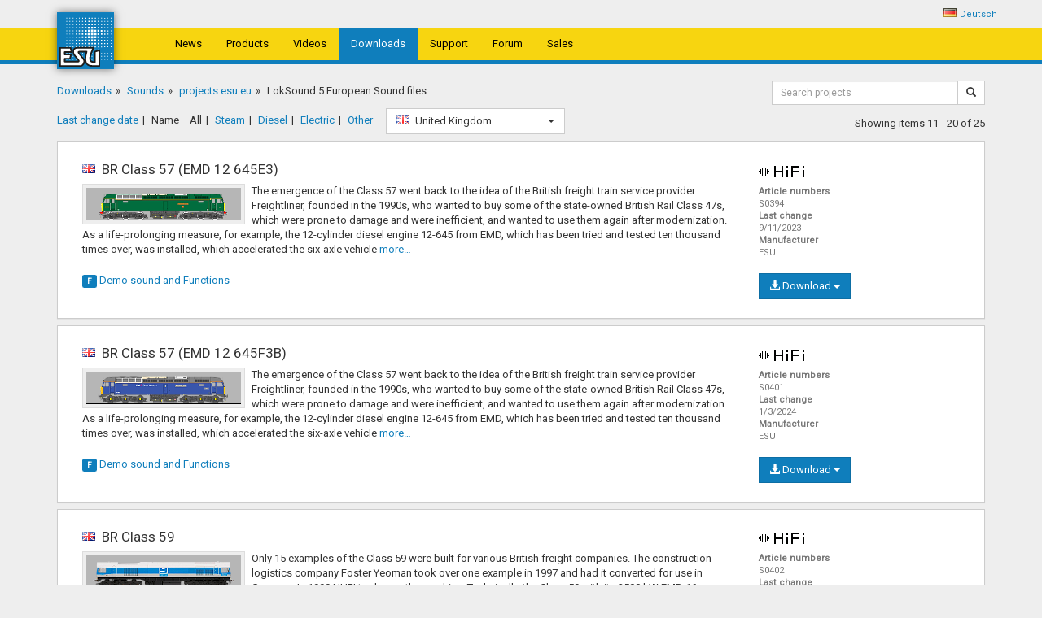

--- FILE ---
content_type: text/html; charset=utf-8
request_url: https://projects.esu.eu/projectoverviews/7?page=2&count=10&order=name&type=all&country=gb&cat=7
body_size: 10671
content:
<!DOCTYPE html><html><head><meta charset=utf-8><meta name=viewport content="width=device-width"><link rel=icon href=/images/favicon.ico><title>LokSound 5 European Sound files - ESU</title><link rel=stylesheet href="/css/site.min.css?v=yS373elOjk2M1Ymscs7d4WudbWGAvTJaAxy8y11NLmA"><link rel=stylesheet href=https://cdnjs.cloudflare.com/ajax/libs/bootstrap-select/1.10.0/css/bootstrap-select.min.css><meta name=x-stylesheet-fallback-test content="" class=bootstrap-select><script>!function(a,b,c,d){var e,f=document,g=f.getElementsByTagName("SCRIPT"),h=g[g.length-1].previousElementSibling,i=f.defaultView&&f.defaultView.getComputedStyle?f.defaultView.getComputedStyle(h):h.currentStyle;if(i&&i[a]!==b)for(e=0;e<c.length;e++)f.write('<link href="'+c[e]+'" '+d+"/>")}("width","220px",["/lib/bootstrap-select/css/bootstrap-select.min.css"],"rel=\u0022stylesheet\u0022 ");</script><link rel=stylesheet href="/lib/flag-sprites/css/flag-sprites.min.css?v=9LubdeoY4juJ2kfienywp1I9KO7Wgd6LdJeZ-Ca1FL4"></head><body><div class="container select-language"><ul><li><span class="flag flag-de"></span><a href="/home/setlanguage/de?url=%2Fprojectoverviews%2F7%3Fpage%3D2%26count%3D10%26order%3Dname%26type%3Dall%26country%3Dgb%26cat%3D7">Deutsch</a></li></ul></div><nav class="navbar navbar-default"><div class=container><div class=navbar-header><button class="navbar-toggle collapsed" data-toggle=collapse data-target=#esu-main-nav aria-expanded=false> <span class=sr-only>Toggle Navigation</span> <span class="glyphicon glyphicon-menu-hamburger"></span> </button> <a class=navbar-brand href="http://www.esu.eu/en/start/"><img src="/images/esu.svg?v=dc3CSo3J3wYMNl4LlJK0hWiPtayg4jJWO_VNkHwqkX4"></a></div><div class="collapse navbar-collapse" id=esu-main-nav><ul class="nav navbar-nav"><li><a href="http://www.esu.eu/en/news/">News</a></li><li><a href="http://www.esu.eu/en/products/">Products</a></li><li><a href="http://www.esu.eu/en/videos/">Videos</a></li><li class=active><a href="http://www.esu.eu/en/downloads/">Downloads</a></li><li><a href="http://www.esu.eu/en/support/">Support</a></li><li><a href="http://www.esu.eu/en/forum/forums-overview/">Forum</a></li><li><a href="http://www.esu.eu/en/sales/">Sales</a></li></ul></div></div></nav><div class=container><div class=row><div class=col-xs-9><ol class=breadcrumb><li><a href="http://www.esu.eu/en/downloads/">Downloads</a></li><li><a href="http://www.esu.eu/en/downloads/sounds/">Sounds</a></li><li><a href="/">projects.esu.eu</a></li><li class=active>LokSound 5 European Sound files</li></ol></div><div class="col-xs-12 col-sm-3"><div class=form><form id=search-bar role=search method=get action=/projectoverviews/search><div class=input-group><input type=hidden name=cat value=7> <input type=hidden name=country value=gb> <input type=hidden name=type value=all><div class="form-group form-group-sm"><input id=search-input type=text class=form-control placeholder="Search projects" name=q required></div><span class=input-group-btn> <button id=search-button class="btn btn-sm btn-default" type=submit><span class="glyphicon glyphicon-search"></span></button> </span></div></form></div></div></div><div class=row><div class="col-sm-9 result-filter"><ul><li><a href="/projectoverviews/7?order=date&amp;type=all&amp;country=gb">Last change date</a></li><li class=active><a href="/projectoverviews/7?order=name&amp;type=all&amp;country=gb">Name</a></li></ul><ul><li class=active><a href="/projectoverviews/7?type=all&amp;order=name&amp;country=gb">All</a></li><li><a href="/projectoverviews/7?type=steam&amp;order=name&amp;country=gb">Steam</a></li><li><a href="/projectoverviews/7?type=diesel&amp;order=name&amp;country=gb">Diesel</a></li><li><a href="/projectoverviews/7?type=electric&amp;order=name&amp;country=gb">Electric</a></li><li><a href="/projectoverviews/7?type=misc&amp;order=name&amp;country=gb">Other</a></li></ul><form method=get><input type=hidden name=type value=all> <input type=hidden name=order value=name> <select name=country class=selectpicker data-live-search=true data-icon-base=flag onchange=this.form.submit()><option value=all>All countries</option><option data-icon=" flag-at" value=at>Austria</option><option data-icon=" flag-be" value=be>Belgium</option><option data-icon=" flag-cz" value=cz>Czechia</option><option data-icon=" flag-dk" value=dk>Denmark</option><option data-icon=" flag-fr" value=fr>France</option><option data-icon=" flag-de" value=de>Germany</option><option data-icon=" flag-hu" value=hu>Hungary</option><option data-icon=" flag-it" value=it>Italy</option><option data-icon=" flag-nl" value=nl>Netherlands</option><option data-icon=" flag-no" value=no>Norway</option><option data-icon=" flag-pl" value=pl>Poland</option><option data-icon=" flag-pt" value=pt>Portugal</option><option data-icon=" flag-ru" value=ru>Russia</option><option data-icon=" flag-es" value=es>Spain</option><option data-icon=" flag-se" value=se>Sweden</option><option data-icon=" flag-ch" value=ch>Switzerland</option><option selected data-icon=" flag-gb" value=gb>United Kingdom</option></select></form></div><div class=col-sm-3><div class=pull-right style=margin-top:10px>Showing items 11 - 20 of 25</div></div></div><div class="panel panel-highlight"><div class=panel-body id=S0394><div class=col-sm-9><h4><span class="flag flag-gb"></span> BR Class 57 (EMD 12 645E3) <span class="visible-xs decoder-tags-xs"> <small> <img src=/images/logo_hifi.png class=hifi-quality-img> <span class="label label-gauge invisible">H0</span> <span class="label label-gauge hide">N</span> <span class="label label-gauge hide">XL</span> <span class="label label-gauge hide">L</span> <span class="label label-gauge hide">M4</span> </small> </span></h4><ul class="metadata visible-xs"><li><b>Article numbers:</b>S0394</li><li><b>Last change:</b> 9/11/2023</li><li><b>Manufacturer:</b> ESU</li></ul><a data-toggle=collapse href=#info-S0394><img class="loco-image img-thumbnail" src=images/a3ff0dfdaf6e6c6f9aa88e3a2d62a5df92bace23edd3d0024510b5bf5c6e4dfd.bmp></a><p class=loco-description>The emergence of the Class 57 went back to the idea of the British freight train service provider Freightliner, founded in the 1990s, who wanted to buy some of the state-owned British Rail Class 47s, which were prone to damage and were inefficient, and wanted to use them again after modernization. As a life-prolonging measure, for example, the 12-cylinder diesel engine 12-645 from EMD, which has been tried and tested ten thousand times over, was installed, which accelerated the six-axle vehicle <span class=esu-hidden-text style=display:none> to 121 km/h. While the first six freight locomotives were still being converted, Freightliner withdrew from purchasing the re-fitted locos and procured the new Class 66 from EMD instead. In 2000, locomotive hire company Porterbrook ordered a passenger locomotive designed for a top speed of 153 km/h and equipped with electric train heating, which was followed by 20 more. The new Class 57s are tried and tested by various companies in freight and passenger train service.. <br> <br> Different starting processes can be selected with F1: 1x press button = warm start / press button 2x = false start / press button 3x = cold start <br> <br> F2 slows down the locomotive slowly. <br> <br> For F3 and F4, a total of 2 different signal horn variants can be selected with CV167: Value 0 = Horn variant 1 (default on), Value 1 = Horn variant 2 <br> <br> F5 enables the heavy load mode: The diesel notch is always one up compared with normal operation. If you want to jump two notches, simply set CV 104 to 150 (instead of 130). <br> <br> F8 turns on the manual ntoching. Once F8 is on, you can use F7 to notch up and F6 to notch down. F8, F6, and F7 must be turned off to return to normal mode. If F8 is off and you press F7, the prime mover will run to full speed. <br> <br> F14, F18 and CV 170 value 0 or 1, can switch between a &quot;normal announcement&quot; or an announcement &quot;with gong&quot;. <br> <br> F9 can increase the speed of the spirax valve by double-clicking it. The speed levels are slow, medium and fast. <br> <br> 17 will bring the locomotive to full stop. <br> <br> F21 and CV 168 = value 0 or 1, can switch between a &quot;normal&quot; or a &quot;squeaking&quot; wiper. <br> <br> F28 and CV 164 = Value 0, 1, 2 or 3, can switch between different rail joints (three coupler can be activated with CV 165 = value 1). <br> <br> F29 and CV 169 = value 0 or 1, can switch between the &quot;Automatic Warning System (AWS)&quot; or the &quot;Train Protection and Warning System (TPWS)&quot;. <a class="hide-desc dropup">Hide description</a> </span> <a class=show-desc> more&hellip;</a></p></div><div class="col-sm-3 hidden-xs"><h4><small> <img src=/images/logo_hifi.png class=hifi-quality-img> <span class="label label-gauge invisible">H0</span> <span class="label label-gauge hide">N</span> <span class="label label-gauge hide">XL</span> <span class="label label-gauge hide">L</span> <span class="label label-gauge hide">M4</span> </small></h4><dl class=metadata><dt>Article numbers</dt><dd>S0394</dd><dt>Last change</dt><dd>9/11/2023</dd><dt>Manufacturer</dt><dd>ESU</dd></dl></div><div class=clearfix></div><div class=download-dropdown><div class=btn-group><button type=button class="btn btn btn-primary dropdown-toggle" data-toggle=dropdown aria-haspopup=true aria-expanded=false><span class="glyphicon glyphicon-download-alt"></span> Download <span class=caret></span></button><ul class=dropdown-menu><li><a href=# data-toggle=modal data-target=#license-dialog data-url=/download/S0394> S0394 - LokSound 5 </a></li></ul></div></div><div class=toggle-function><a data-toggle=collapse href=#info-S0394> <span class="label label-primary">F</span> Demo sound and <span class=text> Functions</span> </a></div><div class=clearfix></div><div class="collapse esu-lazy-load" id=info-S0394 data-url=/projectoverviews/information/S0394></div></div></div><div class="panel panel-highlight"><div class=panel-body id=S0401><div class=col-sm-9><h4><span class="flag flag-gb"></span> BR Class 57 (EMD 12 645F3B) <span class="visible-xs decoder-tags-xs"> <small> <img src=/images/logo_hifi.png class=hifi-quality-img> <span class="label label-gauge invisible">H0</span> <span class="label label-gauge hide">N</span> <span class="label label-gauge hide">XL</span> <span class="label label-gauge hide">L</span> <span class="label label-gauge hide">M4</span> </small> </span></h4><ul class="metadata visible-xs"><li><b>Article numbers:</b>S0401</li><li><b>Last change:</b> 1/3/2024</li><li><b>Manufacturer:</b> ESU</li></ul><a data-toggle=collapse href=#info-S0401><img class="loco-image img-thumbnail" src=images/d21772671f7d854fb1c50fcd90e12acd75fca3e4c0b2c586b99152e336ffcc5a.bmp></a><p class=loco-description>The emergence of the Class 57 went back to the idea of the British freight train service provider Freightliner, founded in the 1990s, who wanted to buy some of the state-owned British Rail Class 47s, which were prone to damage and were inefficient, and wanted to use them again after modernization. As a life-prolonging measure, for example, the 12-cylinder diesel engine 12-645 from EMD, which has been tried and tested ten thousand times over, was installed, which accelerated the six-axle vehicle <span class=esu-hidden-text style=display:none> to 121 km/h. While the first six freight locomotives were still being converted, Freightliner withdrew from purchasing the re-fitted locos and procured the new Class 66 from EMD instead. In 2000, locomotive hire company Porterbrook ordered a passenger locomotive designed for a top speed of 153 km/h and equipped with electric train heating, which was followed by 20 more. The new Class 57s are tried and tested by various companies in freight and passenger train service.. <br> <br> Different starting processes can be selected with F1: 1x press button = warm start / press button 2x = false start / press button 3x = cold start <br> <br> F2 slows down the locomotive slowly. <br> <br> For F3 and F4, a total of 2 different signal horn variants can be selected with CV167: Value 0 = Horn variant 1 (default on), Value 1 = Horn variant 2 <br> <br> F5 enables the heavy load mode: The diesel notch is always one up compared with normal operation. If you want to jump two notches, simply set CV 104 to 150 (instead of 130). <br> <br> F8 turns on the manual ntoching. Once F8 is on, you can use F7 to notch up and F6 to notch down. F8, F6, and F7 must be turned off to return to normal mode. If F8 is off and you press F7, the prime mover will run to full speed. <br> <br> F14, F18 and CV 170 value 0 or 1, can switch between a &quot;normal announcement&quot; or an announcement &quot;with gong&quot;. <br> <br> F9 can increase the speed of the spirax valve by double-clicking it. The speed levels are slow, medium and fast. <br> <br> 17 will bring the locomotive to full stop. <br> <br> F21 and CV 168 = value 0 or 1, can switch between a &quot;normal&quot; or a &quot;squeaking&quot; wiper. <br> <br> F28 and CV 164 = Value 0, 1, 2 or 3, can switch between different rail joints (three coupler can be activated with CV 165 = value 1). <br> <br> F29 and CV 169 = value 0 or 1, can switch between the &quot;Automatic Warning System (AWS)&quot; or the &quot;Train Protection and Warning System (TPWS)&quot;. <a class="hide-desc dropup">Hide description</a> </span> <a class=show-desc> more&hellip;</a></p></div><div class="col-sm-3 hidden-xs"><h4><small> <img src=/images/logo_hifi.png class=hifi-quality-img> <span class="label label-gauge invisible">H0</span> <span class="label label-gauge hide">N</span> <span class="label label-gauge hide">XL</span> <span class="label label-gauge hide">L</span> <span class="label label-gauge hide">M4</span> </small></h4><dl class=metadata><dt>Article numbers</dt><dd>S0401</dd><dt>Last change</dt><dd>1/3/2024</dd><dt>Manufacturer</dt><dd>ESU</dd></dl></div><div class=clearfix></div><div class=download-dropdown><div class=btn-group><button type=button class="btn btn btn-primary dropdown-toggle" data-toggle=dropdown aria-haspopup=true aria-expanded=false><span class="glyphicon glyphicon-download-alt"></span> Download <span class=caret></span></button><ul class=dropdown-menu><li><a href=# data-toggle=modal data-target=#license-dialog data-url=/download/S0401> S0401 - LokSound 5 </a></li></ul></div></div><div class=toggle-function><a data-toggle=collapse href=#info-S0401> <span class="label label-primary">F</span> Demo sound and <span class=text> Functions</span> </a></div><div class=clearfix></div><div class="collapse esu-lazy-load" id=info-S0401 data-url=/projectoverviews/information/S0401></div></div></div><div class="panel panel-highlight"><div class=panel-body id=S0402><div class=col-sm-9><h4><span class="flag flag-gb"></span> BR Class 59 <span class="visible-xs decoder-tags-xs"> <small> <img src=/images/logo_hifi.png class=hifi-quality-img> <span class="label label-gauge invisible">H0</span> <span class="label label-gauge hide">N</span> <span class="label label-gauge hide">XL</span> <span class="label label-gauge hide">L</span> <span class="label label-gauge hide">M4</span> </small> </span></h4><ul class="metadata visible-xs"><li><b>Article numbers:</b>S0402</li><li><b>Last change:</b> 8/16/2023</li><li><b>Manufacturer:</b> ESU</li></ul><a data-toggle=collapse href=#info-S0402><img class="loco-image img-thumbnail" src=images/8103e06efc3dedfac162c9cb46f467f1f85098f1634cbe236da08def223d5915.bmp></a><p class=loco-description>Only 15 examples of the Class 59 were built for various British freight companies. The construction logistics company Foster Yeoman took over one example in 1997 and had it converted for use in Germany. In 1999 HHPI took over the machine. Technically, the Class 59 with its 2500 kW EMD 16-cylinder 2-stroke diesel engine is a close relative of the US bestseller SD40-2. The maximum speed is 97 km/h, five locomotives are approved for 120 km/h. There is no train heating system on board. <br> <br> Different <span class=esu-hidden-text style=display:none> starting processes can be selected with F1: 1x press button = warm start / press button 2x = false start / press button 3x = cold start <br> <br> F2 slows down the locomotive slowly. <br> <br> F5 enables the heavy load mode: The diesel notch is always one up compared with normal operation. If you want to jump two notches, simply set CV 104 to 150 (instead of 130). <br> <br> F8 turns on the manual ntoching. Once F8 is on, you can use F7 to notch up and F6 to notch down. F8, F6, and F7 must be turned off to return to normal mode. If F8 is off and you press F7, the prime mover will run to full speed. <br> <br> F14, F18 and CV 170 value 0 or 1, can switch between a &quot;normal announcement&quot; or an announcement &quot;with gong&quot;. <br> <br> F9 can increase the speed of the spirax valve by double-clicking it. The speed levels are slow, medium and fast. <br> <br> 17 will bring the locomotive to full stop. <br> <br> F21 and CV 168 = value 0 or 1, can switch between a &quot;normal&quot; or a &quot;squeaking&quot; wiper. <br> <br> F28 and CV 164 = Value 0, 1, 2 or 3, can switch between different rail joints (three coupler can be activated with CV 165 = value 1). <br> <br> F29 and CV 169 = value 0 or 1, can switch between the &quot;Automatic Warning System (AWS)&quot; or the &quot;Train Protection and Warning System (TPWS)&quot;. <a class="hide-desc dropup">Hide description</a> </span> <a class=show-desc> more&hellip;</a></p></div><div class="col-sm-3 hidden-xs"><h4><small> <img src=/images/logo_hifi.png class=hifi-quality-img> <span class="label label-gauge invisible">H0</span> <span class="label label-gauge hide">N</span> <span class="label label-gauge hide">XL</span> <span class="label label-gauge hide">L</span> <span class="label label-gauge hide">M4</span> </small></h4><dl class=metadata><dt>Article numbers</dt><dd>S0402</dd><dt>Last change</dt><dd>8/16/2023</dd><dt>Manufacturer</dt><dd>ESU</dd></dl></div><div class=clearfix></div><div class=download-dropdown><div class=btn-group><button type=button class="btn btn btn-primary dropdown-toggle" data-toggle=dropdown aria-haspopup=true aria-expanded=false><span class="glyphicon glyphicon-download-alt"></span> Download <span class=caret></span></button><ul class=dropdown-menu><li><a href=# data-toggle=modal data-target=#license-dialog data-url=/download/S0402> S0402 - LokSound 5 </a></li></ul></div></div><div class=toggle-function><a data-toggle=collapse href=#info-S0402> <span class="label label-primary">F</span> Demo sound and <span class=text> Functions</span> </a></div><div class=clearfix></div><div class="collapse esu-lazy-load" id=info-S0402 data-url=/projectoverviews/information/S0402></div></div></div><div class="panel panel-highlight"><div class=panel-body id=S0403><div class=col-sm-9><h4><span class="flag flag-gb"></span> BR Class 66 <span class="visible-xs decoder-tags-xs"> <small> <img src=/images/logo_hifi.png class=hifi-quality-img> <span class="label label-gauge invisible">H0</span> <span class="label label-gauge hide">N</span> <span class="label label-gauge hide">XL</span> <span class="label label-gauge hide">L</span> <span class="label label-gauge hide">M4</span> </small> </span></h4><ul class="metadata visible-xs"><li><b>Article numbers:</b>S0403</li><li><b>Last change:</b> 7/27/2023</li><li><b>Manufacturer:</b> ESU</li></ul><a data-toggle=collapse href=#info-S0403><img class="loco-image img-thumbnail" src=images/cc4d70ff655c67c54ebab39f3d8ecbde7f9df7328b0a8e6424ce16b21c53ab06.bmp></a><p class=loco-description>The Class 66 was created as a further development of the Class 59, of which only 15 were procured. 480 examples of the development originally commissioned by the English, Welsh &amp; Scottish Railway were made for the British market alone. The 2400 kW powerful EMD type 12N-710 twelve-cylinder two-stroke diesel engines generate the energy for the six EMD-D43TRC traction motors. The top speed is 120 km/h. There is no train heating system on board. From 2012, the British railway company GBRf imported <span class=esu-hidden-text style=display:none> eight Class 66s originally used in continental Europe, while the EWS relocated some of their locomotives to France and used them on freight services there. <br> <br> Different starting processes can be selected with F1: 1x press button = warm start / press button 2x = false start / press button 3x = cold start <br> <br> F2 slows down the locomotive slowly. <br> <br> F5 enables the heavy load mode: The diesel notch is always one up compared with normal operation. If you want to jump two notches, simply set CV 104 to 150 (instead of 130). <br> <br> F8 turns on the manual ntoching. Once F8 is on, you can use F7 to notch up and F6 to notch down. F8, F6, and F7 must be turned off to return to normal mode. If F8 is off and you press F7, the prime mover will run to full speed. <br> <br> F14, F18 and CV 170 value 0 or 1, can switch between a &quot;normal announcement&quot; or an announcement &quot;with gong&quot;. <br> <br> F9 can increase the speed of the spirax valve by double-clicking it. The speed levels are slow, medium and fast. <br> <br> 17 will bring the locomotive to full stop.. <br> <br> F28 and CV 164 = Value 0, 1, 2 or 3, can switch between different rail joints (three coupler can be activated with CV 165 = value 1). <br> <br> F29 and CV 169 = value 0 or 1, can switch between the &quot;Automatic Warning System (AWS)&quot; or the &quot;Train Protection and Warning System (TPWS)&quot;. <a class="hide-desc dropup">Hide description</a> </span> <a class=show-desc> more&hellip;</a></p></div><div class="col-sm-3 hidden-xs"><h4><small> <img src=/images/logo_hifi.png class=hifi-quality-img> <span class="label label-gauge invisible">H0</span> <span class="label label-gauge hide">N</span> <span class="label label-gauge hide">XL</span> <span class="label label-gauge hide">L</span> <span class="label label-gauge hide">M4</span> </small></h4><dl class=metadata><dt>Article numbers</dt><dd>S0403</dd><dt>Last change</dt><dd>7/27/2023</dd><dt>Manufacturer</dt><dd>ESU</dd></dl></div><div class=clearfix></div><div class=download-dropdown><div class=btn-group><button type=button class="btn btn btn-primary dropdown-toggle" data-toggle=dropdown aria-haspopup=true aria-expanded=false><span class="glyphicon glyphicon-download-alt"></span> Download <span class=caret></span></button><ul class=dropdown-menu><li><a href=# data-toggle=modal data-target=#license-dialog data-url=/download/S0403> S0403 - LokSound 5 </a></li></ul></div></div><div class=toggle-function><a data-toggle=collapse href=#info-S0403> <span class="label label-primary">F</span> Demo sound and <span class=text> Functions</span> </a></div><div class=clearfix></div><div class="collapse esu-lazy-load" id=info-S0403 data-url=/projectoverviews/information/S0403></div></div></div><div class="panel panel-highlight"><div class=panel-body id=S0404><div class=col-sm-9><h4><span class="flag flag-gb"></span> BR Class 67 <span class="visible-xs decoder-tags-xs"> <small> <img src=/images/logo_hifi.png class=hifi-quality-img> <span class="label label-gauge invisible">H0</span> <span class="label label-gauge hide">N</span> <span class="label label-gauge hide">XL</span> <span class="label label-gauge hide">L</span> <span class="label label-gauge hide">M4</span> </small> </span></h4><ul class="metadata visible-xs"><li><b>Article numbers:</b>S0404</li><li><b>Last change:</b> 8/1/2023</li><li><b>Manufacturer:</b> ESU</li></ul><a data-toggle=collapse href=#info-S0404><img class="loco-image img-thumbnail" src=images/d6724ab0c85424f764b0620d82f951e6cdb03971a45218bd8f1d68fed86ff701.bmp></a><p class=loco-description>In 1999, the British railway company EWS ordered a total of 30 units of the diesel-electric type JT42HW-HS from the Spanish-American consortium Alstom Meinfesa/EMD, primarily to cover mail trains. The EMD twelve-cylinder two-stroke diesel engine 12N-710G3B-EC develops an output of 2386 kW. The four electric motors accelerate the four-axle vehicle to 177 km/h. After modification, one locomotive was approved for 201 km/h. The locomotives, which are equipped with electric train heating, are used <span class=esu-hidden-text style=display:none> in passenger and freight train services, for example at DB Cargo UK and GB Railfreight.. <br> <br> Different starting processes can be selected with F1: 1x press button = warm start / press button 2x = false start / press button 3x = cold start <br> <br> F2 slows down the locomotive slowly. <br> <br> F5 enables the heavy load mode: The diesel notch is always one up compared with normal operation. If you want to jump two notches, simply set CV 104 to 150 (instead of 130). <br> <br> F8 turns on the manual ntoching. Once F8 is on, you can use F7 to notch up and F6 to notch down. F8, F6, and F7 must be turned off to return to normal mode. If F8 is off and you press F7, the prime mover will run to full speed. <br> <br> F14, F18 and CV 170 value 0 or 1, can switch between a &quot;normal announcement&quot; or an announcement &quot;with gong&quot;. <br> <br> F9 can increase the speed of the spirax valve by double-clicking it. The speed levels are slow, medium and fast. <br> <br> 17 will bring the locomotive to full stop.. <br> <br> F28 and CV 164 = Value 0, 1, 2 or 3, can switch between different rail joints (three coupler can be activated with CV 165 = value 1). <br> <br> F29 and CV 169 = value 0 or 1, can switch between the &quot;Automatic Warning System (AWS)&quot; or the &quot;Train Protection and Warning System (TPWS)&quot;. <a class="hide-desc dropup">Hide description</a> </span> <a class=show-desc> more&hellip;</a></p></div><div class="col-sm-3 hidden-xs"><h4><small> <img src=/images/logo_hifi.png class=hifi-quality-img> <span class="label label-gauge invisible">H0</span> <span class="label label-gauge hide">N</span> <span class="label label-gauge hide">XL</span> <span class="label label-gauge hide">L</span> <span class="label label-gauge hide">M4</span> </small></h4><dl class=metadata><dt>Article numbers</dt><dd>S0404</dd><dt>Last change</dt><dd>8/1/2023</dd><dt>Manufacturer</dt><dd>ESU</dd></dl></div><div class=clearfix></div><div class=download-dropdown><div class=btn-group><button type=button class="btn btn btn-primary dropdown-toggle" data-toggle=dropdown aria-haspopup=true aria-expanded=false><span class="glyphicon glyphicon-download-alt"></span> Download <span class=caret></span></button><ul class=dropdown-menu><li><a href=# data-toggle=modal data-target=#license-dialog data-url=/download/S0404> S0404 - LokSound 5 </a></li></ul></div></div><div class=toggle-function><a data-toggle=collapse href=#info-S0404> <span class="label label-primary">F</span> Demo sound and <span class=text> Functions</span> </a></div><div class=clearfix></div><div class="collapse esu-lazy-load" id=info-S0404 data-url=/projectoverviews/information/S0404></div></div></div><div class="panel panel-highlight"><div class=panel-body id=S0405><div class=col-sm-9><h4><span class="flag flag-gb"></span> BR Class 69 <span class="visible-xs decoder-tags-xs"> <small> <img src=/images/logo_hifi.png class=hifi-quality-img> <span class="label label-gauge invisible">H0</span> <span class="label label-gauge hide">N</span> <span class="label label-gauge hide">XL</span> <span class="label label-gauge hide">L</span> <span class="label label-gauge hide">M4</span> </small> </span></h4><ul class="metadata visible-xs"><li><b>Article numbers:</b>S0405</li><li><b>Last change:</b> 8/1/2023</li><li><b>Manufacturer:</b> ESU</li></ul><a data-toggle=collapse href=#info-S0405><img class="loco-image img-thumbnail" src=images/0c33dd3561aaa84abc91281fde2d3f63af3af30fb569168b5496ccf2bd56c66c.bmp></a><p class=loco-description>In order to meet the demand for freight locomotives, the British GB Railfreight GBRf had 16 examples of the six-axle freight locomotive class 56 extensively converted with components from class 66 from 2019. The EMD 12-710 twelve-cylinder two-stroke diesel engine has an output of 2390 kW and generates the energy for the six electric motors. At 130 km/h, the Class 69 can travel faster than its technical sisters, the Class 66. The engine driver&#x27;s workplace has been upgraded with new instruments <span class=esu-hidden-text style=display:none> and better noise insulation.. <br> <br> Different starting processes can be selected with F1: 1x press button = warm start / press button 2x = false start / press button 3x = cold start <br> <br> F2 slows down the locomotive slowly. <br> <br> F5 enables the heavy load mode: The diesel notch is always one up compared with normal operation. If you want to jump two notches, simply set CV 104 to 150 (instead of 130). <br> <br> F8 turns on the manual ntoching. Once F8 is on, you can use F7 to notch up and F6 to notch down. F8, F6, and F7 must be turned off to return to normal mode. If F8 is off and you press F7, the prime mover will run to full speed. <br> <br> F14, F18 and CV 170 value 0 or 1, can switch between a &quot;normal announcement&quot; or an announcement &quot;with gong&quot;. <br> <br> F9 can increase the speed of the spirax valve by double-clicking it. The speed levels are slow, medium and fast. <br> <br> 17 will bring the locomotive to full stop.. <br> <br> F28 and CV 164 = Value 0, 1, 2 or 3, can switch between different rail joints (three coupler can be activated with CV 165 = value 1). <br> <br> F29 and CV 169 = value 0 or 1, can switch between the &quot;Automatic Warning System (AWS)&quot; or the &quot;Train Protection and Warning System (TPWS)&quot;. <a class="hide-desc dropup">Hide description</a> </span> <a class=show-desc> more&hellip;</a></p></div><div class="col-sm-3 hidden-xs"><h4><small> <img src=/images/logo_hifi.png class=hifi-quality-img> <span class="label label-gauge invisible">H0</span> <span class="label label-gauge hide">N</span> <span class="label label-gauge hide">XL</span> <span class="label label-gauge hide">L</span> <span class="label label-gauge hide">M4</span> </small></h4><dl class=metadata><dt>Article numbers</dt><dd>S0405</dd><dt>Last change</dt><dd>8/1/2023</dd><dt>Manufacturer</dt><dd>ESU</dd></dl></div><div class=clearfix></div><div class=download-dropdown><div class=btn-group><button type=button class="btn btn btn-primary dropdown-toggle" data-toggle=dropdown aria-haspopup=true aria-expanded=false><span class="glyphicon glyphicon-download-alt"></span> Download <span class=caret></span></button><ul class=dropdown-menu><li><a href=# data-toggle=modal data-target=#license-dialog data-url=/download/S0405> S0405 - LokSound 5 </a></li></ul></div></div><div class=toggle-function><a data-toggle=collapse href=#info-S0405> <span class="label label-primary">F</span> Demo sound and <span class=text> Functions</span> </a></div><div class=clearfix></div><div class="collapse esu-lazy-load" id=info-S0405 data-url=/projectoverviews/information/S0405></div></div></div><div class="panel panel-highlight"><div class=panel-body id=S0395><div class=col-sm-9><h4><span class="flag flag-gb"></span> BR MPV Windhoff <span class="visible-xs decoder-tags-xs"> <small> <img src=/images/logo_hifi.png class=hifi-quality-img> <span class="label label-gauge invisible">H0</span> <span class="label label-gauge hide">N</span> <span class="label label-gauge hide">XL</span> <span class="label label-gauge hide">L</span> <span class="label label-gauge hide">M4</span> </small> </span></h4><ul class="metadata visible-xs"><li><b>Article numbers:</b>S0395</li><li><b>Last change:</b> 8/4/2023</li><li><b>Manufacturer:</b> ESU</li></ul><a data-toggle=collapse href=#info-S0395><img class="loco-image img-thumbnail" src=images/2e210e143cd93dfd76805490ef0824d77e2f766f2bf07d757ba42918609f60f1.bmp></a><p class=loco-description>Based on the CargoSprinter railcar from the 1990s, Windhoff developed a modular platform for self-propelled railway service and rescue vehicles. The vehicles, known as Multi Purpose Vehicles MPV, are powered by two 6-cylinder MTU diesel power packs with a flanged ZF gearbox. The 780 kW four-axle vehicles reach a top speed of 100 km/h. From 1999, the British state infrastructure operator Network Rail procured a total of 18 single and 32 double units for work on the rail network. <br> <br> <br> F2 slows down <span class=esu-hidden-text style=display:none> the locomotive slowly. <br> <br> F14, F18 and CV 170 value 0 or 1, can switch between a &quot;normal announcement&quot; or an announcement &quot;with gong&quot;. <br> <br> F9 can increase the speed of the spirax valve by double-clicking it. The speed levels are slow, medium and fast. <br> <br> 17 will bring the locomotive to full stop. <br> <br> F21 and CV 168 = value 0 or 1, can switch between a &quot;normal&quot; or a &quot;squeaking&quot; wiper. <br> <br> F28 and CV 164 = Value 0, 1, 2 or 3, can switch between different rail joints (three coupler can be activated with CV 165 = value 1). <br> <br> F29 and CV 169 = value 0 or 1, can switch between the &quot;Automatic Warning System (AWS)&quot; or the &quot;Train Protection and Warning System (TPWS)&quot;. <a class="hide-desc dropup">Hide description</a> </span> <a class=show-desc> more&hellip;</a></p></div><div class="col-sm-3 hidden-xs"><h4><small> <img src=/images/logo_hifi.png class=hifi-quality-img> <span class="label label-gauge invisible">H0</span> <span class="label label-gauge hide">N</span> <span class="label label-gauge hide">XL</span> <span class="label label-gauge hide">L</span> <span class="label label-gauge hide">M4</span> </small></h4><dl class=metadata><dt>Article numbers</dt><dd>S0395</dd><dt>Last change</dt><dd>8/4/2023</dd><dt>Manufacturer</dt><dd>ESU</dd></dl></div><div class=clearfix></div><div class=download-dropdown><div class=btn-group><button type=button class="btn btn btn-primary dropdown-toggle" data-toggle=dropdown aria-haspopup=true aria-expanded=false><span class="glyphicon glyphicon-download-alt"></span> Download <span class=caret></span></button><ul class=dropdown-menu><li><a href=# data-toggle=modal data-target=#license-dialog data-url=/download/S0395> S0395 - LokSound 5 </a></li></ul></div></div><div class=toggle-function><a data-toggle=collapse href=#info-S0395> <span class="label label-primary">F</span> Demo sound and <span class=text> Functions</span> </a></div><div class=clearfix></div><div class="collapse esu-lazy-load" id=info-S0395 data-url=/projectoverviews/information/S0395></div></div></div><div class="panel panel-highlight"><div class=panel-body id=S0311><div class=col-sm-9><h4><span class="flag flag-gb"></span> BR Standard Class 7 <span class="visible-xs decoder-tags-xs"> <small> <img src=/images/logo_hifi.png class=hifi-quality-img> <span class="label label-gauge invisible">H0</span> <span class="label label-gauge hide">N</span> <span class="label label-gauge hide">XL</span> <span class="label label-gauge hide">L</span> <span class="label label-gauge hide">M4</span> </small> </span></h4><ul class="metadata visible-xs"><li><b>Article numbers:</b>S0311</li><li><b>Last change:</b> 5/13/2025</li><li><b>Manufacturer:</b> ESU</li></ul><a data-toggle=collapse href=#info-S0311><img class="loco-image img-thumbnail" src=images/0228114c5aece2e33849776d561a60847d6a0d7ea6ad3e4f02f141e7d815a4cf.bmp></a><p class=loco-description>Debuting in 1951 the BR Standard Class 7 had been one of the most famous classes of British steam locomotives. The two cylinder locos reached a maximum speed of 144 km/h and were used till 1966. 70000 &#x201C;Britannia&#x201D; and 70013 &#x201C;Oliver Cromwell&#x201D; are preserved and power fan trip trains. F14: engine driver dialogue selectable via CV168 value 0-4 (random/specific) <br> F27: rail clank (4 x different selectable via SV10 value 0 to 3) <br> F23: doors open/close selectable via CV167 value 0-1 (passenger door/cab <span class=esu-hidden-text style=display:none> door) <br> F22: automatic warning system selectable with CV169 value 0-1 (bell/buzzer) <a class="hide-desc dropup">Hide description</a> </span> <a class=show-desc> more&hellip;</a></p></div><div class="col-sm-3 hidden-xs"><h4><small> <img src=/images/logo_hifi.png class=hifi-quality-img> <span class="label label-gauge invisible">H0</span> <span class="label label-gauge hide">N</span> <span class="label label-gauge hide">XL</span> <span class="label label-gauge hide">L</span> <span class="label label-gauge hide">M4</span> </small></h4><dl class=metadata><dt>Article numbers</dt><dd>S0311</dd><dt>Last change</dt><dd>5/13/2025</dd><dt>Manufacturer</dt><dd>ESU</dd></dl></div><div class=clearfix></div><div class=download-dropdown><div class=btn-group><button type=button class="btn btn btn-primary dropdown-toggle" data-toggle=dropdown aria-haspopup=true aria-expanded=false><span class="glyphicon glyphicon-download-alt"></span> Download <span class=caret></span></button><ul class=dropdown-menu><li><a href=# data-toggle=modal data-target=#license-dialog data-url=/download/S0311> S0311 - LokSound 5 </a></li></ul></div></div><div class=toggle-function><a data-toggle=collapse href=#info-S0311> <span class="label label-primary">F</span> Demo sound and <span class=text> Functions</span> </a></div><div class=clearfix></div><div class="collapse esu-lazy-load" id=info-S0311 data-url=/projectoverviews/information/S0311></div></div></div><div class="panel panel-highlight"><div class=panel-body id=S0433><div class=col-sm-9><h4><span class="flag flag-gb"></span> Class 350 <span class="visible-xs decoder-tags-xs"> <small> <img src=/images/logo_hifi.png class=hifi-quality-img> <span class="label label-gauge invisible">H0</span> <span class="label label-gauge hide">N</span> <span class="label label-gauge hide">XL</span> <span class="label label-gauge hide">L</span> <span class="label label-gauge hide">M4</span> </small> </span></h4><ul class="metadata visible-xs"><li><b>Article numbers:</b>S0433</li><li><b>Last change:</b> 9/30/2025</li><li><b>Manufacturer:</b> ESU</li></ul><a data-toggle=collapse href=#info-S0433><img class="loco-image img-thumbnail" src=images/dd0255beea3eac3cc4b5f80d8b2ff1c61853d7909341383909c024c1c0341e01.bmp></a><p class=loco-description>Siemens developed four-car electric multiple units known as Class 350 on the Desiro platform. The vehicles, which were purchased from 2004 onwards, have an output of 1500 kW and can be powered either by the direct current rail next to the track or by the 25 kV overhead line. The top speed of the first two series is 180 km/h, while series 3 and 4 are approved for 160 km/h. <br> <br> <br> F1 will activate the driving sound with the third rail <br> <br> F2 will activate the driving sound with pantograph <br> <br> F17 will bring <span class=esu-hidden-text style=display:none> the locomotive to full stop. With CV165 = value 0-5, you can switch between different brake sounds. <br> <br> F29 and CV 168 = value 0 or 1, can switch between a &quot;normal&quot; or a &quot;squeaking&quot; wiper <a class="hide-desc dropup">Hide description</a> </span> <a class=show-desc> more&hellip;</a></p></div><div class="col-sm-3 hidden-xs"><h4><small> <img src=/images/logo_hifi.png class=hifi-quality-img> <span class="label label-gauge invisible">H0</span> <span class="label label-gauge hide">N</span> <span class="label label-gauge hide">XL</span> <span class="label label-gauge hide">L</span> <span class="label label-gauge hide">M4</span> </small></h4><dl class=metadata><dt>Article numbers</dt><dd>S0433</dd><dt>Last change</dt><dd>9/30/2025</dd><dt>Manufacturer</dt><dd>ESU</dd></dl></div><div class=clearfix></div><div class=download-dropdown><div class=btn-group><button type=button class="btn btn btn-primary dropdown-toggle" data-toggle=dropdown aria-haspopup=true aria-expanded=false><span class="glyphicon glyphicon-download-alt"></span> Download <span class=caret></span></button><ul class=dropdown-menu><li><a href=# data-toggle=modal data-target=#license-dialog data-url=/download/S0433> S0433 - LokSound 5 </a></li></ul></div></div><div class=toggle-function><a data-toggle=collapse href=#info-S0433> <span class="label label-primary">F</span> Demo sound and <span class=text> Functions</span> </a></div><div class=clearfix></div><div class="collapse esu-lazy-load" id=info-S0433 data-url=/projectoverviews/information/S0433></div></div></div><div class="panel panel-highlight"><div class=panel-body id=S0434><div class=col-sm-9><h4><span class="flag flag-gb"></span> Class 450 <span class="visible-xs decoder-tags-xs"> <small> <img src=/images/logo_hifi.png class=hifi-quality-img> <span class="label label-gauge invisible">H0</span> <span class="label label-gauge hide">N</span> <span class="label label-gauge hide">XL</span> <span class="label label-gauge hide">L</span> <span class="label label-gauge hide">M4</span> </small> </span></h4><ul class="metadata visible-xs"><li><b>Article numbers:</b>S0434</li><li><b>Last change:</b> 9/19/2025</li><li><b>Manufacturer:</b> ESU</li></ul><a data-toggle=collapse href=#info-S0434><img class="loco-image img-thumbnail" src=images/a98c55c4eb13cf8541b5e10152797d065d79ea92fbd76160181feec8083eea15.bmp></a><p class=loco-description>Siemens developed four-car electric multiple units called Class 450 on the Desiro platform. The vehicles, which were purchased from 2001 onwards, have an output of 1500 kW and draw their operating voltage from the side power rail next to the track. The maximum speed of the 127 vehicles is 160 km/h. The four-car units are used on London&#x27;s busy suburban routes. <br> <br> <br> <br> <br> F17 slows down the locomotive slowly. With CV165 = value 0-5 you can switch between different brake squeals. <br> <br> F29 and CV 168 = value <span class=esu-hidden-text style=display:none> 0 or 1, can switch between a &quot;normal&quot; or a &quot;squeaking&quot; wiper. <br> <br> F9 can decrease the speed of the automatic drain trap valve by double-clicking it. The speed levels are fast, medium and slow. <a class="hide-desc dropup">Hide description</a> </span> <a class=show-desc> more&hellip;</a></p></div><div class="col-sm-3 hidden-xs"><h4><small> <img src=/images/logo_hifi.png class=hifi-quality-img> <span class="label label-gauge invisible">H0</span> <span class="label label-gauge hide">N</span> <span class="label label-gauge hide">XL</span> <span class="label label-gauge hide">L</span> <span class="label label-gauge hide">M4</span> </small></h4><dl class=metadata><dt>Article numbers</dt><dd>S0434</dd><dt>Last change</dt><dd>9/19/2025</dd><dt>Manufacturer</dt><dd>ESU</dd></dl></div><div class=clearfix></div><div class=download-dropdown><div class=btn-group><button type=button class="btn btn btn-primary dropdown-toggle" data-toggle=dropdown aria-haspopup=true aria-expanded=false><span class="glyphicon glyphicon-download-alt"></span> Download <span class=caret></span></button><ul class=dropdown-menu><li><a href=# data-toggle=modal data-target=#license-dialog data-url=/download/S0434> S0434 - LokSound 5 </a></li></ul></div></div><div class=toggle-function><a data-toggle=collapse href=#info-S0434> <span class="label label-primary">F</span> Demo sound and <span class=text> Functions</span> </a></div><div class=clearfix></div><div class="collapse esu-lazy-load" id=info-S0434 data-url=/projectoverviews/information/S0434></div></div></div><nav style=text-align:center><ul class="pagination pagination-sm"><li><a aria-label=previous href="/projectoverviews/7?page=1&amp;order=name&amp;count=10&amp;type=all&amp;country=gb&amp;cat=7">&lt;</a></li><li><a aria-label=1 href="/projectoverviews/7?page=1&amp;count=10&amp;order=name&amp;type=all&amp;country=gb&amp;cat=7">1</a></li><li class=active><a aria-label=2 href="/projectoverviews/7?page=2&amp;count=10&amp;order=name&amp;type=all&amp;country=gb&amp;cat=7">2</a></li><li><a aria-label=3 href="/projectoverviews/7?page=3&amp;count=10&amp;order=name&amp;type=all&amp;country=gb&amp;cat=7">3</a></li><li><a aria-label=next href="/projectoverviews/7?page=3&amp;count=10&amp;order=name&amp;type=all&amp;country=gb&amp;cat=7">&gt;</a></li></ul></nav><div class="modal fade" tabindex=-1 role=dialog id=license-dialog><div class="modal-dialog modal-lg"><div class=modal-content><div class=modal-header><button type=button class=close data-dismiss=modal aria-label=Close><span aria-hidden=true>&times;</span></button><h4 class=modal-title>License Agreement</h4></div><div class=modal-body><div class=disclaimer-text>This license agreement ("the Agreement") is a legal agreement between you and ESU, LLC ("ESU") for the sound samples ("Sound Samples") and software licensed from this internet site ("Content") as well as other content owned by ESU and its third party licensors that also includes images, mixes and documentation. By installing or using the Content, you are agreeing to be bound by the terms of this Agreement. IF YOU DO NOT AGREE TO THE TERMS OF THIS AGREEMENT, YOU ARE GRANTED NO RIGHTS IN RESPECT OF THE CONTENT AND MUST PROMPTLY DELETE THE CONTENT YOU HAVE INSTALLED.<h5>1. GRANT OF LICENSE</h5>1.1 ESU grants you a non-transferable, limited, non-exclusive right to use the Content solely for your own personal purposes. You may load the Content into RAM, as well as installation on a hard disk or other storage device on a single computer, hardware product or mobile device owned by you or under your control. The installation process may result in a copy of the Content residing on your computer, in which case, you may retain one (1) copy of the Content on your computer, provided that you retain all copyright and other proprietary notices on the copy and the copy is kept in your possession with the original.<br> 1.2 By using the Content, you shall not obtain any ownership, copyright, proprietary or other interest in or to the Content. The Content is licensed, not sold.<br> 1.3 You are licensed to use, modify and combine the Sound Samples with sound samples provided by third parties, to create your own sound compositions which, subject to you complying with the terms of this Agreement, you are free to distribute as you wish provided that: (i) the Sound Samples have been mixed together to create an original work; (ii) individual Sound Samples are not used in isolation and (iii) the Sound Samples or derivatives are not used to create sound libraries for distribution to third parties.<br><h5>2. PROHIBITED USES</h5>Neither you, nor anyone at your direction, shall:<br> 2.1 use the Content, or any part of it, for any public performance, live broadcast or time delayed live broadcast where the Content is used unattended for commercial purposes without ESU' s prior written consent;<br> 2.2 use the Content, or any part of it, in any competitive product;<br> 2.3 sub-license, copy, reproduce, transmit, assign, rent, sell, lease, offer on a pay-per-play basis, distribute for money or any other consideration, or commercially exploit in any other manner or through any medium whatsoever or otherwise transfer in any way the Content or any part thereof;<br> 2.4 manufacture and/or distribute for money or otherwise commercially exploit any product that incorporates any part of the Content. If you wish to use any part of the Content for manufacture, resale, sub-license or further distribution, you must contact ESU (and where relevant, its licensors) to enter into an appropriate agreement with ESU (and, where relevant, its licensors);<br> 2.5 publish the results of any analysis or comparative evaluation of the Content or any part thereof without ESU' s prior written consent;<br> 2.6 reverse engineer, recompile or disassemble any part of the Content except to the extent and in the circumstances expressly permitted by ESU and its licensors in writing or by law;<br><h5>3. INTELLECTUAL PROPERTY RIGHTS</h5>You acknowledge that all intellectual property rights in the Content are and shall remain vested in ESU and its licensors. You undertake not to interfere with or diminish, whether by act or omission, the rights, title and interest in the Content of ESU and its licensors. You may be held responsible by ESU and/or any of its licensors for any infringement of any intellectual property rights in the Content. For the avoidance of doubt, provided that you comply with the terms of this Agreement, ESU shall not claim ownership of the intellectual property rights in any compositions created by your use of the Content.<br><h5>4. TERM AND TERMINATION</h5>This Agreement is effective from the first date you install the Content. The rights granted to you under this Agreement shall terminate if you fail to abide by its terms. Upon such termination you agree to destroy the Content including any Content stored on the hard disk of any computer under your control. You may terminate this Agreement at any time by destroying or erasing all your copies of the Content. Any termination of this Agreement (howsoever occasioned) shall not affect any accrued rights or liabilities of you or ESU nor shall it affect the coming into force or the continuance in force of the provisions of Clauses 2, 3, 5 and 6 and any provision hereof which is by implication intended to come into or continue in force on or after such termination.<br><h5>5. NO WARRANTIES</h5>TO THE MAXIMUM EXTENT PERMITTED BY APPLICABLE LAW, ESU AND ITS LICENSORS PROVIDE THE CONTENT "AS IS" AND ESU EXCLUDES ON BEHALF OF ITSELF AND ITS LICENSORS, ALL CONDITIONS, TERMS, REPRESENTATIONS (OTHER THAN FRAUDULENT REPRESENTATIONS) AND WARRANTIES RELATING TO THE CONTENT, WHETHER IMPOSED BY STATUTE OR BY OPERATION OF LAW OR OTHERWISE, INCLUDING BUT NOT LIMITED TO, IMPLIED WARRANTIES OF SATISFACTORY QUALITY AND FITNESS FOR A PARTICULAR PURPOSE. NEITHER ESU NOR ITS LICENSORS WARRANT THAT THE OPERATION OF THE CONTENT WILL BE UNINTERRUPTED, ERROR FREE, VIRUS FREE OR MEET YOUR SPECIFIC REQUIREMENTS. YOU MAY HAVE OTHER RIGHTS THAT VARY FROM JURISDICTION TO JURISDICTION.<br><h5>6. ESU's LIABILITY</h5>Neither ESU nor its licensors shall have any liability to you for any loss or damage caused directly or indirectly in connection with the Content, any part thereof or this Agreement, except to the extent that such liability cannot be lawfully excluded. In any case, neither ESU nor its licensors shall be liable for any loss of business, data, profits, savings, or any other special, incidental, consequential, indirect or economic loss whatsoever even if such losses were contemplated at the date of this Agreement.<br><h5>7. GENERAL</h5>7.1 You acknowledge that damages alone might be insufficient remedy for any breach of the terms of this Agreement and that the remedies of injunction, specific performance or other equitable relief would be suitable remedies in the event of any breach or threatened breach of this Agreement.<br> 7.2 You may not assign or otherwise transfer all or any part of this Agreement or the rights granted to you hereunder.<br> 7.3 ESU is not obliged to provide any maintenance, technical support or upgrades to you.<br> 7.4 You agree to comply with all applicable import and export regulations and acknowledge that you have the responsibility for obtaining all necessary licenses to export, re-export, transfer or import the Content.<br> 7.5 This Agreement constitutes the entire agreement between you and ESU with respect to the subject matter hereof and supersedes all prior agreements, arrangements and understandings between the parties and constitutes the entire agreement between the parties relating to such subject matter hereof. No addition to or modification of any provision of this Agreement shall be binding upon ESU and you unless made by a written instrument signed by a duly authorized representative of ESU and you.<br> 7.6 No forbearance, delay or indulgence by either party in enforcing the provisions of this Agreement shall prejudice or restrict the rights of that party nor shall any waiver of its rights operate as a waiver of any subsequent breach and no right, power or remedy herein conferred upon or reserved for either party is exclusive of any other right, power or remedy available to that party and each such right, power or remedy shall be cumulative.<br> 7.7 Notwithstanding that the whole or any part of any provision of this Agreement may prove to be illegal or unenforceable the other provisions of this Agreement and the remainder of the provision in question shall remain in full force and effect.<br> <br><p><strong>If you download the designated file, you agree to be legally bound by the license given above.</strong></p></div></div><div class=modal-footer><a id=accept-license class="btn btn-primary" download><span class="glyphicon glyphicon-download-alt"></span> Accept / Download</a> <button type=button class="btn btn-default" data-dismiss=modal>Cancel</button></div></div></div></div></div><footer class=footer><div class=container><div class=footer-content><a href=http://www.esu.eu/en/start><img src="/images/esu.svg?v=dc3CSo3J3wYMNl4LlJK0hWiPtayg4jJWO_VNkHwqkX4" class=esulogo></a><div><a href=http://www.esu.eu/en/start>&copy; 2026 ESU electronic solutions ulm GmbH &amp; Co KG</a><br> Alle Rechte vorbehalten / all rights reserved.<ul><li><a href="http://www.esu.eu/en/unternehmen/information/terms-of-use/">Terms of use</a></li><li><a href="http://www.esu.eu/en/unternehmen/information/legal-information/">Legal information</a></li></ul></div></div></div></footer><script src=https://ajax.aspnetcdn.com/ajax/jquery/jquery-2.2.0.min.js></script><script>(window.jQuery||document.write("\u003Cscript src=\u0022/lib/jquery/jquery.min.js\u0022\u003E\u003C/script\u003E"));</script><script src=https://ajax.aspnetcdn.com/ajax/bootstrap/3.3.6/bootstrap.min.js></script><script>(window.jQuery&&window.jQuery.fn&&window.jQuery.fn.modal||document.write("\u003Cscript src=\u0022/lib/bootstrap/js/bootstrap.min.js\u0022\u003E\u003C/script\u003E"));</script><script src=https://cdnjs.cloudflare.com/ajax/libs/bootstrap-select/1.10.0/js/bootstrap-select.min.js></script><script src=/js/audioplayer.min.js></script><script src="/js/site.min.js?v=JpYW6Y2esiaM1p9Qrr0g-_DoNy3uRjHHaL4ImNjk0dY"></script><script src="/lib/markjs/jquery.mark.min.js?v=4HLtjeVgH0eIB3aZ9mLYF6E8oU5chNdjU6p6rrXpl9U"></script><script src="/js/projectoverviews.min.js?v=zeqJ6PMbWqflU5XWu00q8qktj4oUxwMMvGcaZ07BoO4"></script><script>$(document).ready(function(){$("h4").mark("");$(".loco-description").mark("");});</script><script defer src="https://static.cloudflareinsights.com/beacon.min.js/vcd15cbe7772f49c399c6a5babf22c1241717689176015" integrity="sha512-ZpsOmlRQV6y907TI0dKBHq9Md29nnaEIPlkf84rnaERnq6zvWvPUqr2ft8M1aS28oN72PdrCzSjY4U6VaAw1EQ==" data-cf-beacon='{"version":"2024.11.0","token":"48fcaa7b96164b05862431323020f593","r":1,"server_timing":{"name":{"cfCacheStatus":true,"cfEdge":true,"cfExtPri":true,"cfL4":true,"cfOrigin":true,"cfSpeedBrain":true},"location_startswith":null}}' crossorigin="anonymous"></script>
</body></html>

--- FILE ---
content_type: text/html; charset=utf-8
request_url: https://projects.esu.eu/projectoverviews/information/S0394
body_size: 47
content:
<div class=clearfix></div><div class=col-sm-9><h4>Demo sound</h4><audio preload=none src=sounds/31210aefe90f6b278b124eed1e21d6c680857f5ae4c074c230aeb5f2848f8711.mp3 type=audio/mp3 controls></audio><h4 style=margin-top:24px>Functions</h4></div><div class="col-sm-3 hide-xs"><div style="margin:8px 4px 8px 4px"><a id=image-S0394 href=/download/image/S0394 download=S0394><span class="glyphicon glyphicon-picture"></span> Picture</a><br> <a id=print-S0394 href=/projects/print/S0394 target=_blank><span class="glyphicon glyphicon-print"></span> Bulletin</a></div></div><div id=functions-S0394 class=esu-lazy-load data-url=/projects/functions/S0394></div>

--- FILE ---
content_type: text/html; charset=utf-8
request_url: https://projects.esu.eu/projectoverviews/information/S0401
body_size: 45
content:
<div class=clearfix></div><div class=col-sm-9><h4>Demo sound</h4><audio preload=none src=sounds/0763ed956e5e1df1836cdc986987f133557ebc0b8105b1f08600570a1f31d76e.mp3 type=audio/mp3 controls></audio><h4 style=margin-top:24px>Functions</h4></div><div class="col-sm-3 hide-xs"><div style="margin:8px 4px 8px 4px"><a id=image-S0401 href=/download/image/S0401 download=S0401><span class="glyphicon glyphicon-picture"></span> Picture</a><br> <a id=print-S0401 href=/projects/print/S0401 target=_blank><span class="glyphicon glyphicon-print"></span> Bulletin</a></div></div><div id=functions-S0401 class=esu-lazy-load data-url=/projects/functions/S0401></div>

--- FILE ---
content_type: text/html; charset=utf-8
request_url: https://projects.esu.eu/projectoverviews/information/S0402
body_size: -64
content:
<div class=clearfix></div><div class=col-sm-9><h4>Demo sound</h4><audio preload=none src=sounds/c3775f92244d23ffd3957008ef0ac0675cf670f17aa965f5ce842ed7773d6c94.mp3 type=audio/mp3 controls></audio><h4 style=margin-top:24px>Functions</h4></div><div class="col-sm-3 hide-xs"><div style="margin:8px 4px 8px 4px"><a id=image-S0402 href=/download/image/S0402 download=S0402><span class="glyphicon glyphicon-picture"></span> Picture</a><br> <a id=print-S0402 href=/projects/print/S0402 target=_blank><span class="glyphicon glyphicon-print"></span> Bulletin</a></div></div><div id=functions-S0402 class=esu-lazy-load data-url=/projects/functions/S0402></div>

--- FILE ---
content_type: text/html; charset=utf-8
request_url: https://projects.esu.eu/projectoverviews/information/S0403
body_size: -64
content:
<div class=clearfix></div><div class=col-sm-9><h4>Demo sound</h4><audio preload=none src=sounds/cf0643368e57928b77b91f42a24ab18593cbcbf7c859c46147d2da87fa61adb7.mp3 type=audio/mp3 controls></audio><h4 style=margin-top:24px>Functions</h4></div><div class="col-sm-3 hide-xs"><div style="margin:8px 4px 8px 4px"><a id=image-S0403 href=/download/image/S0403 download=S0403><span class="glyphicon glyphicon-picture"></span> Picture</a><br> <a id=print-S0403 href=/projects/print/S0403 target=_blank><span class="glyphicon glyphicon-print"></span> Bulletin</a></div></div><div id=functions-S0403 class=esu-lazy-load data-url=/projects/functions/S0403></div>

--- FILE ---
content_type: text/html; charset=utf-8
request_url: https://projects.esu.eu/projectoverviews/information/S0404
body_size: -88
content:
<div class=clearfix></div><div class=col-sm-9><h4>Demo sound</h4><audio preload=none src=sounds/c56d4a6dcbbb2f95a93c10610ec80e9fea1d4ba461a63ce1af8543aa7d625d48.mp3 type=audio/mp3 controls></audio><h4 style=margin-top:24px>Functions</h4></div><div class="col-sm-3 hide-xs"><div style="margin:8px 4px 8px 4px"><a id=image-S0404 href=/download/image/S0404 download=S0404><span class="glyphicon glyphicon-picture"></span> Picture</a><br> <a id=print-S0404 href=/projects/print/S0404 target=_blank><span class="glyphicon glyphicon-print"></span> Bulletin</a></div></div><div id=functions-S0404 class=esu-lazy-load data-url=/projects/functions/S0404></div>

--- FILE ---
content_type: text/html; charset=utf-8
request_url: https://projects.esu.eu/projectoverviews/information/S0405
body_size: -65
content:
<div class=clearfix></div><div class=col-sm-9><h4>Demo sound</h4><audio preload=none src=sounds/d58154ec511e6125e600dea123373c34f1568fd3c9f58355d7098959d1835e0e.mp3 type=audio/mp3 controls></audio><h4 style=margin-top:24px>Functions</h4></div><div class="col-sm-3 hide-xs"><div style="margin:8px 4px 8px 4px"><a id=image-S0405 href=/download/image/S0405 download=S0405><span class="glyphicon glyphicon-picture"></span> Picture</a><br> <a id=print-S0405 href=/projects/print/S0405 target=_blank><span class="glyphicon glyphicon-print"></span> Bulletin</a></div></div><div id=functions-S0405 class=esu-lazy-load data-url=/projects/functions/S0405></div>

--- FILE ---
content_type: text/html; charset=utf-8
request_url: https://projects.esu.eu/projectoverviews/information/S0395
body_size: -66
content:
<div class=clearfix></div><div class=col-sm-9><h4>Demo sound</h4><audio preload=none src=sounds/86508192b32f70a5e577c3c86cca0df05a7324fa28c764fdd9a49872ad051bf2.mp3 type=audio/mp3 controls></audio><h4 style=margin-top:24px>Functions</h4></div><div class="col-sm-3 hide-xs"><div style="margin:8px 4px 8px 4px"><a id=image-S0395 href=/download/image/S0395 download=S0395><span class="glyphicon glyphicon-picture"></span> Picture</a><br> <a id=print-S0395 href=/projects/print/S0395 target=_blank><span class="glyphicon glyphicon-print"></span> Bulletin</a></div></div><div id=functions-S0395 class=esu-lazy-load data-url=/projects/functions/S0395></div>

--- FILE ---
content_type: text/html; charset=utf-8
request_url: https://projects.esu.eu/projectoverviews/information/S0311
body_size: -64
content:
<div class=clearfix></div><div class=col-sm-9><h4>Demo sound</h4><audio preload=none src=sounds/4e08e2738d2938ae3634a2a63b4b0f5b874d306199f2afc7e95e48ed8de227e3.mp3 type=audio/mp3 controls></audio><h4 style=margin-top:24px>Functions</h4></div><div class="col-sm-3 hide-xs"><div style="margin:8px 4px 8px 4px"><a id=image-S0311 href=/download/image/S0311 download=S0311><span class="glyphicon glyphicon-picture"></span> Picture</a><br> <a id=print-S0311 href=/projects/print/S0311 target=_blank><span class="glyphicon glyphicon-print"></span> Bulletin</a></div></div><div id=functions-S0311 class=esu-lazy-load data-url=/projects/functions/S0311></div>

--- FILE ---
content_type: text/html; charset=utf-8
request_url: https://projects.esu.eu/projectoverviews/information/S0433
body_size: -11
content:
<div class=clearfix></div><div class=col-sm-9><h4>Demo sound</h4><audio preload=none src=sounds/c15b56a45146c0fd9540e768914cb50899173480c42127286e3d04610849c52e.mp3 type=audio/mp3 controls></audio><h4 style=margin-top:24px>Functions</h4></div><div class="col-sm-3 hide-xs"><div style="margin:8px 4px 8px 4px"><a id=image-S0433 href=/download/image/S0433 download=S0433><span class="glyphicon glyphicon-picture"></span> Picture</a><br> <a id=print-S0433 href=/projects/print/S0433 target=_blank><span class="glyphicon glyphicon-print"></span> Bulletin</a></div></div><div id=functions-S0433 class=esu-lazy-load data-url=/projects/functions/S0433></div>

--- FILE ---
content_type: text/html; charset=utf-8
request_url: https://projects.esu.eu/projectoverviews/information/S0434
body_size: -68
content:
<div class=clearfix></div><div class=col-sm-9><h4>Demo sound</h4><audio preload=none src=sounds/9685b9259ba431aa4ff6d46bac8431a3409a45aef7ec5a40de7d9590ef4bbebf.mp3 type=audio/mp3 controls></audio><h4 style=margin-top:24px>Functions</h4></div><div class="col-sm-3 hide-xs"><div style="margin:8px 4px 8px 4px"><a id=image-S0434 href=/download/image/S0434 download=S0434><span class="glyphicon glyphicon-picture"></span> Picture</a><br> <a id=print-S0434 href=/projects/print/S0434 target=_blank><span class="glyphicon glyphicon-print"></span> Bulletin</a></div></div><div id=functions-S0434 class=esu-lazy-load data-url=/projects/functions/S0434></div>

--- FILE ---
content_type: text/html; charset=utf-8
request_url: https://projects.esu.eu/projects/functions/S0394
body_size: 530
content:
<div class="col-xs-12 table-responsive"><table class="table table-condensed table-hover"><thead><tr><th>Key</th><th>Functions</th><th>Sound slots</th><th>Volume CVs</th><th>Volume values</th></tr></thead><tbody><tr><td>F0</td><td>front light</td><td>29</td><td>483</td><td>25</td></tr><tr><td>F1</td><td>sound on/off</td><td>1, 22</td><td>259, 427</td><td>225, 18</td></tr><tr><td>F2</td><td>brake function 1 (with brake valve sound)</td><td>25</td><td>451</td><td>125</td></tr><tr><td>F3</td><td>air horn (high)</td><td>3</td><td>275</td><td>255</td></tr><tr><td>F4</td><td>air horn (low)</td><td>4</td><td>283</td><td>255</td></tr><tr><td>F5</td><td>heavy load</td><td>32</td><td>507</td><td>90</td></tr><tr><td>F6</td><td>manual notching down</td><td></td><td></td><td></td></tr><tr><td>F7</td><td>manual notching up</td><td></td><td></td><td></td></tr><tr><td>F8</td><td>manual notching logic on/off</td><td>27</td><td>467</td><td>0</td></tr><tr><td>F9</td><td>spirax valve</td><td>26</td><td>459</td><td>200</td></tr><tr><td>F10</td><td>conductor&#x27;s signal</td><td>10</td><td>331</td><td>85</td></tr><tr><td>F11</td><td>coupling/buffering</td><td>8</td><td>315</td><td>165</td></tr><tr><td>F12</td><td>radiator fan</td><td>5</td><td>291</td><td>100</td></tr><tr><td>F13</td><td>apply locomotive brake/locomotive brake release (automatically)</td><td>13</td><td>355</td><td>60</td></tr><tr><td>F14</td><td>station announcement #1</td><td>7</td><td>307</td><td>165</td></tr><tr><td>F15</td><td>esu smoke generator</td><td></td><td></td><td></td></tr><tr><td>F16</td><td>open/close cab door</td><td>12</td><td>347</td><td>140</td></tr><tr><td>F17</td><td>brake function 2 (emergency brake)</td><td>24</td><td>443</td><td>70</td></tr><tr><td>F18</td><td>station announcement #2</td><td>14</td><td>363</td><td>165</td></tr><tr><td>F19</td><td>apply/release hand brake</td><td>30</td><td>491</td><td>35</td></tr><tr><td>F20</td><td>AUX 1</td><td></td><td></td><td></td></tr><tr><td>F21</td><td>windscreen wiper</td><td>19</td><td>403</td><td>70</td></tr><tr><td>F22</td><td>shunting radio #1</td><td>20</td><td>411</td><td>170</td></tr><tr><td>F23</td><td>shunting radio #2</td><td>23</td><td>435</td><td>170</td></tr><tr><td>F24</td><td>compressor</td><td>6</td><td>299</td><td>50</td></tr><tr><td>F25</td><td>sanding valve</td><td>11</td><td>339</td><td>55</td></tr><tr><td>F26</td><td>sound fader</td><td></td><td></td><td></td></tr><tr><td>F27</td><td>curve squeal</td><td>15</td><td>371</td><td>115</td></tr><tr><td>F28</td><td>rail clank</td><td>17</td><td>387</td><td>95</td></tr><tr><td>F29</td><td>automatic warning system (aws) / train protection and warning system (tpws)</td><td>31</td><td>499</td><td>70</td></tr><tr><td>F30</td><td>disable brake squeal sound</td><td></td><td></td><td></td></tr><tr><td>F31</td><td>air let off</td><td>9</td><td>323</td><td>100</td></tr></tbody></table><span class="glyphicon glyphicon-info-sign text-primary"></span> Make sure that index CV31 is set to 16 and index CV32 is set to 1 before changing a volume CV.</div>

--- FILE ---
content_type: text/html; charset=utf-8
request_url: https://projects.esu.eu/projects/functions/S0402
body_size: 472
content:
<div class="col-xs-12 table-responsive"><table class="table table-condensed table-hover"><thead><tr><th>Key</th><th>Functions</th><th>Sound slots</th><th>Volume CVs</th><th>Volume values</th></tr></thead><tbody><tr><td>F0</td><td>front light</td><td>29</td><td>483</td><td>25</td></tr><tr><td>F1</td><td>sound on/off</td><td>1, 22</td><td>259, 427</td><td>170, 18</td></tr><tr><td>F2</td><td>brake function 1 (with brake valve sound)</td><td>25</td><td>451</td><td>125</td></tr><tr><td>F3</td><td>air horn (high)</td><td>3</td><td>275</td><td>235</td></tr><tr><td>F4</td><td>air horn (low)</td><td>4</td><td>283</td><td>200</td></tr><tr><td>F5</td><td>heavy load</td><td>32</td><td>507</td><td>186</td></tr><tr><td>F6</td><td>manual notching down</td><td></td><td></td><td></td></tr><tr><td>F7</td><td>manual notching up</td><td></td><td></td><td></td></tr><tr><td>F8</td><td>manual notching logic on/off</td><td>27</td><td>467</td><td>0</td></tr><tr><td>F9</td><td>spirax valve</td><td>26</td><td>459</td><td>200</td></tr><tr><td>F10</td><td>conductor&#x27;s signal</td><td>10</td><td>331</td><td>85</td></tr><tr><td>F11</td><td>coupling/buffering</td><td>8</td><td>315</td><td>165</td></tr><tr><td>F12</td><td>radiator fan</td><td>5</td><td>291</td><td>112</td></tr><tr><td>F13</td><td>apply locomotive brake/locomotive brake release (automatically)</td><td>13</td><td>355</td><td>60</td></tr><tr><td>F14</td><td>station announcement #1</td><td>7</td><td>307</td><td>165</td></tr><tr><td>F15</td><td>esu smoke generator</td><td></td><td></td><td></td></tr><tr><td>F16</td><td>open/close cab door</td><td>12</td><td>347</td><td>152</td></tr><tr><td>F17</td><td>brake function 2 (emergency brake)</td><td>24</td><td>443</td><td>70</td></tr><tr><td>F18</td><td>station announcement #2</td><td>14</td><td>363</td><td>165</td></tr><tr><td>F19</td><td>air let off</td><td>9</td><td>323</td><td>100</td></tr><tr><td>F20</td><td>AUX#1</td><td></td><td></td><td></td></tr><tr><td>F21</td><td>disable brake squeal sound</td><td></td><td></td><td></td></tr><tr><td>F22</td><td>shunting radio #1</td><td>20</td><td>411</td><td>170</td></tr><tr><td>F23</td><td>shunting radio #2</td><td>23</td><td>435</td><td>170</td></tr><tr><td>F24</td><td>compressor</td><td>6</td><td>299</td><td>40</td></tr><tr><td>F25</td><td>sanding valve</td><td>11</td><td>339</td><td>55</td></tr><tr><td>F26</td><td>sound fader</td><td></td><td></td><td></td></tr><tr><td>F27</td><td>curve squeal</td><td>15</td><td>371</td><td>115</td></tr><tr><td>F28</td><td>rail clank</td><td>17</td><td>387</td><td>95</td></tr><tr><td>F29</td><td>automatic warning system (aws) / train protection and warning system (tpws)</td><td>31</td><td>499</td><td>70</td></tr></tbody></table><span class="glyphicon glyphicon-info-sign text-primary"></span> Make sure that index CV31 is set to 16 and index CV32 is set to 1 before changing a volume CV.</div>

--- FILE ---
content_type: text/html; charset=utf-8
request_url: https://projects.esu.eu/projects/functions/S0404
body_size: 468
content:
<div class="col-xs-12 table-responsive"><table class="table table-condensed table-hover"><thead><tr><th>Key</th><th>Functions</th><th>Sound slots</th><th>Volume CVs</th><th>Volume values</th></tr></thead><tbody><tr><td>F0</td><td>front light</td><td>29</td><td>483</td><td>25</td></tr><tr><td>F1</td><td>sound on/off</td><td>1, 22</td><td>259, 427</td><td>180, 18</td></tr><tr><td>F2</td><td>brake function 1 (with brake valve sound)</td><td>25</td><td>451</td><td>125</td></tr><tr><td>F3</td><td>air horn (high)</td><td>3</td><td>275</td><td>235</td></tr><tr><td>F4</td><td>air horn (low)</td><td>4</td><td>283</td><td>200</td></tr><tr><td>F5</td><td>heavy load</td><td>32</td><td>507</td><td>186</td></tr><tr><td>F6</td><td>manual notching down</td><td></td><td></td><td></td></tr><tr><td>F7</td><td>manual notching up</td><td></td><td></td><td></td></tr><tr><td>F8</td><td>manual notching logic on/off</td><td>27</td><td>467</td><td>0</td></tr><tr><td>F9</td><td>spirax valve</td><td>26</td><td>459</td><td>200</td></tr><tr><td>F10</td><td>conductor&#x27;s signal</td><td>10</td><td>331</td><td>85</td></tr><tr><td>F11</td><td>coupling/buffering</td><td>8</td><td>315</td><td>165</td></tr><tr><td>F12</td><td>radiator fan</td><td>5</td><td>291</td><td>112</td></tr><tr><td>F13</td><td>apply locomotive brake/locomotive brake release (automatically)</td><td>13</td><td>355</td><td>60</td></tr><tr><td>F14</td><td>station announcement #1</td><td>7</td><td>307</td><td>165</td></tr><tr><td>F15</td><td>esu smoke generator</td><td></td><td></td><td></td></tr><tr><td>F16</td><td>open/close cab door</td><td>12</td><td>347</td><td>152</td></tr><tr><td>F17</td><td>brake function 2 (emergency brake)</td><td>24</td><td>443</td><td>70</td></tr><tr><td>F18</td><td>station announcement #2</td><td>14</td><td>363</td><td>165</td></tr><tr><td>F19</td><td>air let off</td><td>9</td><td>323</td><td>100</td></tr><tr><td>F20</td><td>AUX#1</td><td></td><td></td><td></td></tr><tr><td>F21</td><td>disable brake squeal sound</td><td></td><td></td><td></td></tr><tr><td>F22</td><td>shunting radio #1</td><td>20</td><td>411</td><td>170</td></tr><tr><td>F23</td><td>shunting radio #2</td><td>23</td><td>435</td><td>170</td></tr><tr><td>F24</td><td>compressor</td><td>6</td><td>299</td><td>55</td></tr><tr><td>F25</td><td>sanding valve</td><td>11</td><td>339</td><td>55</td></tr><tr><td>F26</td><td>sound fader</td><td></td><td></td><td></td></tr><tr><td>F27</td><td>curve squeal</td><td>15</td><td>371</td><td>115</td></tr><tr><td>F28</td><td>rail clank</td><td>17</td><td>387</td><td>95</td></tr><tr><td>F29</td><td>automatic warning system (aws) / train protection and warning system (tpws)</td><td>31</td><td>499</td><td>70</td></tr></tbody></table><span class="glyphicon glyphicon-info-sign text-primary"></span> Make sure that index CV31 is set to 16 and index CV32 is set to 1 before changing a volume CV.</div>

--- FILE ---
content_type: text/html; charset=utf-8
request_url: https://projects.esu.eu/projects/functions/S0403
body_size: 471
content:
<div class="col-xs-12 table-responsive"><table class="table table-condensed table-hover"><thead><tr><th>Key</th><th>Functions</th><th>Sound slots</th><th>Volume CVs</th><th>Volume values</th></tr></thead><tbody><tr><td>F0</td><td>front light</td><td>29</td><td>483</td><td>25</td></tr><tr><td>F1</td><td>sound on/off</td><td>1, 22</td><td>259, 427</td><td>180, 18</td></tr><tr><td>F2</td><td>brake function 1 (with brake valve sound)</td><td>25</td><td>451</td><td>125</td></tr><tr><td>F3</td><td>air horn (high)</td><td>3</td><td>275</td><td>235</td></tr><tr><td>F4</td><td>air horn (low)</td><td>4</td><td>283</td><td>200</td></tr><tr><td>F5</td><td>heavy load</td><td>32</td><td>507</td><td>186</td></tr><tr><td>F6</td><td>manual notching down</td><td></td><td></td><td></td></tr><tr><td>F7</td><td>manual notching up</td><td></td><td></td><td></td></tr><tr><td>F8</td><td>manual notching logic on/off</td><td>27</td><td>467</td><td>0</td></tr><tr><td>F9</td><td>spirax valve</td><td>26</td><td>459</td><td>200</td></tr><tr><td>F10</td><td>conductor&#x27;s signal</td><td>10</td><td>331</td><td>85</td></tr><tr><td>F11</td><td>coupling/buffering</td><td>8</td><td>315</td><td>165</td></tr><tr><td>F12</td><td>radiator fan</td><td>5</td><td>291</td><td>112</td></tr><tr><td>F13</td><td>apply locomotive brake/locomotive brake release (automatically)</td><td>13</td><td>355</td><td>60</td></tr><tr><td>F14</td><td>station announcement #1</td><td>7</td><td>307</td><td>165</td></tr><tr><td>F15</td><td>esu smoke generator</td><td></td><td></td><td></td></tr><tr><td>F16</td><td>open/close cab door</td><td>12</td><td>347</td><td>152</td></tr><tr><td>F17</td><td>brake function 2 (emergency brake)</td><td>24</td><td>443</td><td>70</td></tr><tr><td>F18</td><td>station announcement #2</td><td>14</td><td>363</td><td>165</td></tr><tr><td>F19</td><td>air let off</td><td>9</td><td>323</td><td>100</td></tr><tr><td>F20</td><td>AUX#1</td><td></td><td></td><td></td></tr><tr><td>F21</td><td>disable brake squeal sound</td><td></td><td></td><td></td></tr><tr><td>F22</td><td>shunting radio #1</td><td>20</td><td>411</td><td>170</td></tr><tr><td>F23</td><td>shunting radio #2</td><td>23</td><td>435</td><td>170</td></tr><tr><td>F24</td><td>compressor</td><td>6</td><td>299</td><td>55</td></tr><tr><td>F25</td><td>sanding valve</td><td>11</td><td>339</td><td>55</td></tr><tr><td>F26</td><td>sound fader</td><td></td><td></td><td></td></tr><tr><td>F27</td><td>curve squeal</td><td>15</td><td>371</td><td>115</td></tr><tr><td>F28</td><td>rail clank</td><td>17</td><td>387</td><td>95</td></tr><tr><td>F29</td><td>automatic warning system (aws) / train protection and warning system (tpws)</td><td>31</td><td>499</td><td>70</td></tr></tbody></table><span class="glyphicon glyphicon-info-sign text-primary"></span> Make sure that index CV31 is set to 16 and index CV32 is set to 1 before changing a volume CV.</div>

--- FILE ---
content_type: text/html; charset=utf-8
request_url: https://projects.esu.eu/projects/functions/S0395
body_size: 607
content:
<div class="col-xs-12 table-responsive"><table class="table table-condensed table-hover"><thead><tr><th>Key</th><th>Functions</th><th>Sound slots</th><th>Volume CVs</th><th>Volume values</th></tr></thead><tbody><tr><td>F0</td><td>front light</td><td>29</td><td>483</td><td>28</td></tr><tr><td>F1</td><td>sound on/off</td><td>1</td><td>259</td><td>100</td></tr><tr><td>F2</td><td>brake function 1 (with brake valve sound)</td><td>25</td><td>451</td><td>125</td></tr><tr><td>F3</td><td>air horn (high)</td><td>3</td><td>275</td><td>185</td></tr><tr><td>F4</td><td>air horn (low)</td><td>4</td><td>283</td><td>255</td></tr><tr><td>F5</td><td>car horn</td><td>10</td><td>331</td><td>175</td></tr><tr><td>F6</td><td>leaf removal water jet</td><td>32</td><td>507</td><td>90</td></tr><tr><td>F7</td><td>de-icing scraper &amp; hot liquid anti-icer spray</td><td>30</td><td>491</td><td>105</td></tr><tr><td>F8</td><td>de-icing scraper (only when driving)</td><td>27</td><td>467</td><td>90</td></tr><tr><td>F9</td><td>spirax valve</td><td>26</td><td>459</td><td>200</td></tr><tr><td>F10</td><td>power tool #1: brushcutter</td><td>22</td><td>427</td><td>128</td></tr><tr><td>F11</td><td>coupling/buffering</td><td>8</td><td>315</td><td>165</td></tr><tr><td>F12</td><td>radiator fan</td><td>5</td><td>291</td><td>170</td></tr><tr><td>F13</td><td>apply locomotive brake/locomotive brake release (automatically)</td><td>13</td><td>355</td><td>80</td></tr><tr><td>F14</td><td>station announcement #1</td><td>7</td><td>307</td><td>165</td></tr><tr><td>F15</td><td>power tool #2: auxilary power unit</td><td>18</td><td>395</td><td>100</td></tr><tr><td>F16</td><td>open/close cab door</td><td>12</td><td>347</td><td>140</td></tr><tr><td>F17</td><td>brake function 2 (emergency brake)</td><td>24</td><td>443</td><td>70</td></tr><tr><td>F18</td><td>power tool #3: power cutter</td><td>14</td><td>363</td><td>128</td></tr><tr><td>F19</td><td>power tool #4: impact wrench</td><td>2</td><td>267</td><td>128</td></tr><tr><td>F20</td><td>warning siren</td><td>28</td><td>475</td><td>160</td></tr><tr><td>F21</td><td>windscreen wiper</td><td>19</td><td>403</td><td>70</td></tr><tr><td>F22</td><td>shunting radio #1</td><td>20</td><td>411</td><td>170</td></tr><tr><td>F23</td><td>shunting radio #2</td><td>23</td><td>435</td><td>170</td></tr><tr><td>F24</td><td>power tool #5: air compressor for power tools</td><td>6</td><td>299</td><td>128</td></tr><tr><td>F25</td><td>power tool #6: chainsaw</td><td>16</td><td>379</td><td>128</td></tr><tr><td>F26</td><td>sound fader</td><td></td><td></td><td></td></tr><tr><td>F27</td><td>curve squeal</td><td>15</td><td>371</td><td>115</td></tr><tr><td>F28</td><td>rail clank</td><td>17</td><td>387</td><td>95</td></tr><tr><td>F29</td><td>automatic warning system (aws) / train protection and warning system (tpws)</td><td>31</td><td>499</td><td>70</td></tr><tr><td>F30</td><td>disable brake squeal sound</td><td></td><td></td><td></td></tr><tr><td>F31</td><td>air let off</td><td>9</td><td>323</td><td>150</td></tr></tbody></table><span class="glyphicon glyphicon-info-sign text-primary"></span> Make sure that index CV31 is set to 16 and index CV32 is set to 1 before changing a volume CV.</div>

--- FILE ---
content_type: text/html; charset=utf-8
request_url: https://projects.esu.eu/projects/functions/S0405
body_size: 496
content:
<div class="col-xs-12 table-responsive"><table class="table table-condensed table-hover"><thead><tr><th>Key</th><th>Functions</th><th>Sound slots</th><th>Volume CVs</th><th>Volume values</th></tr></thead><tbody><tr><td>F0</td><td>front light</td><td>29</td><td>483</td><td>25</td></tr><tr><td>F1</td><td>sound on/off</td><td>1, 22</td><td>259, 427</td><td>180, 18</td></tr><tr><td>F2</td><td>brake function 1 (with brake valve sound)</td><td>25</td><td>451</td><td>125</td></tr><tr><td>F3</td><td>air horn (high)</td><td>3</td><td>275</td><td>255</td></tr><tr><td>F4</td><td>air horn (low)</td><td>4</td><td>283</td><td>215</td></tr><tr><td>F5</td><td>heavy load</td><td>32</td><td>507</td><td>186</td></tr><tr><td>F6</td><td>manual notching down</td><td></td><td></td><td></td></tr><tr><td>F7</td><td>manual notching up</td><td></td><td></td><td></td></tr><tr><td>F8</td><td>manual notching logic on/off</td><td>27</td><td>467</td><td>0</td></tr><tr><td>F9</td><td>spirax valve</td><td>26</td><td>459</td><td>200</td></tr><tr><td>F10</td><td>conductor&#x27;s signal</td><td>10</td><td>331</td><td>85</td></tr><tr><td>F11</td><td>coupling/buffering</td><td>8</td><td>315</td><td>165</td></tr><tr><td>F12</td><td>radiator fan</td><td>5</td><td>291</td><td>112</td></tr><tr><td>F13</td><td>apply locomotive brake/locomotive brake release (automatically)</td><td>13</td><td>355</td><td>60</td></tr><tr><td>F14</td><td>station announcement #1</td><td>7</td><td>307</td><td>165</td></tr><tr><td>F15</td><td>esu smoke generator</td><td></td><td></td><td></td></tr><tr><td>F16</td><td>open/close cab door</td><td>12</td><td>347</td><td>152</td></tr><tr><td>F17</td><td>brake function 2 (emergency brake)</td><td>24</td><td>443</td><td>70</td></tr><tr><td>F18</td><td>station announcement #2</td><td>14</td><td>363</td><td>165</td></tr><tr><td>F19</td><td>air let off</td><td>9</td><td>323</td><td>100</td></tr><tr><td>F20</td><td>AUX#1</td><td></td><td></td><td></td></tr><tr><td>F21</td><td>disable brake squeal sound</td><td></td><td></td><td></td></tr><tr><td>F22</td><td>shunting radio #1</td><td>20</td><td>411</td><td>170</td></tr><tr><td>F23</td><td>shunting radio #2</td><td>23</td><td>435</td><td>170</td></tr><tr><td>F24</td><td>compressor</td><td>6</td><td>299</td><td>55</td></tr><tr><td>F25</td><td>sanding valve</td><td>11</td><td>339</td><td>55</td></tr><tr><td>F26</td><td>sound fader</td><td></td><td></td><td></td></tr><tr><td>F27</td><td>curve squeal</td><td>15</td><td>371</td><td>115</td></tr><tr><td>F28</td><td>rail clank</td><td>17</td><td>387</td><td>95</td></tr><tr><td>F29</td><td>automatic warning system (aws) / train protection and warning system (tpws)</td><td>31</td><td>499</td><td>70</td></tr></tbody></table><span class="glyphicon glyphicon-info-sign text-primary"></span> Make sure that index CV31 is set to 16 and index CV32 is set to 1 before changing a volume CV.</div>

--- FILE ---
content_type: text/html; charset=utf-8
request_url: https://projects.esu.eu/projects/functions/S0311
body_size: 405
content:
<div class="col-xs-12 table-responsive"><table class="table table-condensed table-hover"><thead><tr><th>Key</th><th>Functions</th><th>Sound slots</th><th>Volume CVs</th><th>Volume values</th></tr></thead><tbody><tr><td>F0</td><td>front light</td><td></td><td></td><td></td></tr><tr><td>F1</td><td>sound on/off</td><td>1, 2, 32</td><td>259, 267, 507</td><td>255, 255, 10</td></tr><tr><td>F2</td><td>brake function</td><td>25</td><td>451</td><td>80</td></tr><tr><td>F3</td><td>whistle</td><td>3</td><td>275</td><td>200</td></tr><tr><td>F4</td><td>coal shoveling</td><td>5</td><td>291</td><td>100</td></tr><tr><td>F5</td><td>heavy load</td><td></td><td></td><td></td></tr><tr><td>F6</td><td>acceleration/brake time, shunting mode/shunting speed</td><td></td><td></td><td></td></tr><tr><td>F7</td><td>ejector sound off/on</td><td></td><td></td><td></td></tr><tr><td>F8</td><td>airpump (slow)</td><td>6</td><td>299</td><td>50</td></tr><tr><td>F9</td><td>Drain Cocks</td><td>9</td><td>323</td><td>80</td></tr><tr><td>F10</td><td>conductor&#x27;s signal</td><td>10</td><td>331</td><td>48</td></tr><tr><td>F11</td><td>coupling/buffering</td><td>8</td><td>315</td><td>80</td></tr><tr><td>F12</td><td>light engine mode</td><td>28</td><td>475</td><td>20</td></tr><tr><td>F13</td><td>injector</td><td>20</td><td>411</td><td>20</td></tr><tr><td>F14</td><td>engine driver dialogue</td><td>7</td><td>307</td><td>128</td></tr><tr><td>F15</td><td>ESU smoke generator</td><td></td><td></td><td></td></tr><tr><td>F16</td><td>safety valve</td><td>12</td><td>347</td><td>200</td></tr><tr><td>F17</td><td>flange squeal</td><td>15</td><td>371</td><td>40</td></tr><tr><td>F18</td><td>soundfader</td><td></td><td></td><td></td></tr><tr><td>F19</td><td>blower</td><td>24</td><td>443</td><td>80</td></tr><tr><td>F20</td><td>short whistle</td><td>4</td><td>283</td><td>230</td></tr><tr><td>F21</td><td>volume control</td><td></td><td></td><td></td></tr><tr><td>F22</td><td>water tank filling</td><td>18</td><td>395</td><td>70</td></tr><tr><td>F23</td><td>doors open/close</td><td>19</td><td>403</td><td>70</td></tr><tr><td>F24</td><td>airpump (fast)</td><td>6</td><td>299</td><td>50</td></tr><tr><td>F25</td><td>handbrake apply/release</td><td>14</td><td>363</td><td>128</td></tr><tr><td>F26</td><td>disable brake squeal sound</td><td></td><td></td><td></td></tr><tr><td>F27</td><td>rail joints</td><td>17</td><td>387</td><td>45</td></tr><tr><td>F28</td><td>AUX3</td><td></td><td></td><td></td></tr></tbody></table><span class="glyphicon glyphicon-info-sign text-primary"></span> Make sure that index CV31 is set to 16 and index CV32 is set to 1 before changing a volume CV.</div>

--- FILE ---
content_type: text/html; charset=utf-8
request_url: https://projects.esu.eu/projects/functions/S0433
body_size: 468
content:
<div class="col-xs-12 table-responsive"><table class="table table-condensed table-hover"><thead><tr><th>Key</th><th>Functions</th><th>Sound slots</th><th>Volume CVs</th><th>Volume values</th></tr></thead><tbody><tr><td>F0</td><td>front light</td><td>29</td><td>483</td><td>25</td></tr><tr><td>F1</td><td>sound on/off (with third rail)</td><td>1, 2, 5, 22, 32</td><td>259, 267, 291, 427, 507</td><td>90, 140, 50, 7, 230</td></tr><tr><td>F2</td><td>panto up/down (with pantograph)</td><td>1, 2, 5, 22, 32</td><td>259, 267, 291, 427, 507</td><td>90, 140, 50, 7, 230</td></tr><tr><td>F3</td><td>air horn (high)</td><td>3</td><td>275</td><td>235</td></tr><tr><td>F4</td><td>air horn (low)</td><td>4</td><td>283</td><td>200</td></tr><tr><td>F5</td><td>horn two tone</td><td>16</td><td>379</td><td>200</td></tr><tr><td>F6</td><td>shunting mode</td><td></td><td></td><td></td></tr><tr><td>F7</td><td>flange squeal</td><td>15</td><td>371</td><td>85</td></tr><tr><td>F8</td><td>AUX 1</td><td></td><td></td><td></td></tr><tr><td>F9</td><td>automatic drain trap valve</td><td>9</td><td>323</td><td>100</td></tr><tr><td>F10</td><td>conductor&#x27;s signal</td><td>10</td><td>331</td><td>85</td></tr><tr><td>F11</td><td>coupler clank</td><td>8</td><td>315</td><td>110</td></tr><tr><td>F12</td><td>3rd rail arcing sounds</td><td>23</td><td>435</td><td>170</td></tr><tr><td>F13</td><td>parking brake</td><td>30</td><td>491</td><td>100</td></tr><tr><td>F14</td><td>station announcements (random)</td><td>7</td><td>307</td><td>128</td></tr><tr><td>F15</td><td>automatic warning system (aws bell)</td><td>31</td><td>499</td><td>70</td></tr><tr><td>F16</td><td>open/close drivers door</td><td>12</td><td>347</td><td>110</td></tr><tr><td>F17</td><td>brake function 1 (air brake)</td><td>18</td><td>395</td><td>65</td></tr><tr><td>F18</td><td>british station announcements #1</td><td>13</td><td>355</td><td>128</td></tr><tr><td>F19</td><td>british station announcements #2</td><td>17</td><td>387</td><td>128</td></tr><tr><td>F20</td><td>british station announcements #3</td><td>20</td><td>411</td><td>128</td></tr><tr><td>F21</td><td>british station announcements #4</td><td>24</td><td>443</td><td>128</td></tr><tr><td>F22</td><td>english station announcement #5</td><td>25</td><td>451</td><td>128</td></tr><tr><td>F23</td><td>automatic warning system (aws horn)</td><td>28</td><td>475</td><td>70</td></tr><tr><td>F24</td><td>compressor</td><td>6</td><td>299</td><td>128</td></tr><tr><td>F25</td><td>sanding valve</td><td>11</td><td>339</td><td>25</td></tr><tr><td>F26</td><td>volume change</td><td></td><td></td><td></td></tr><tr><td>F27</td><td>open/close passenger door</td><td>27</td><td>467</td><td>60</td></tr><tr><td>F28</td><td>air conditioning unit</td><td>26</td><td>459</td><td>128</td></tr><tr><td>F29</td><td>windscreen wiper</td><td>19</td><td>403</td><td>70</td></tr><tr><td>F30</td><td></td><td></td><td></td><td></td></tr></tbody></table><span class="glyphicon glyphicon-info-sign text-primary"></span> Make sure that index CV31 is set to 16 and index CV32 is set to 1 before changing a volume CV.</div>

--- FILE ---
content_type: text/html; charset=utf-8
request_url: https://projects.esu.eu/projects/functions/S0434
body_size: 483
content:
<div class="col-xs-12 table-responsive"><table class="table table-condensed table-hover"><thead><tr><th>Key</th><th>Functions</th><th>Sound slots</th><th>Volume CVs</th><th>Volume values</th></tr></thead><tbody><tr><td>F0</td><td>front light</td><td>29</td><td>483</td><td>25</td></tr><tr><td>F1</td><td>sound on/off</td><td>1, 2, 5, 22, 32</td><td>259, 267, 291, 427, 507</td><td>90, 140, 50, 7, 230</td></tr><tr><td>F2</td><td>air horn (high)</td><td>3</td><td>275</td><td>235</td></tr><tr><td>F3</td><td>air horn (low)</td><td>4</td><td>283</td><td>200</td></tr><tr><td>F4</td><td>panto up/down</td><td>14</td><td>363</td><td>80</td></tr><tr><td>F5</td><td>horn two tone</td><td>16</td><td>379</td><td>200</td></tr><tr><td>F6</td><td>shunting mode</td><td></td><td></td><td></td></tr><tr><td>F7</td><td>flange squeal</td><td>15</td><td>371</td><td>85</td></tr><tr><td>F8</td><td>AUX 1</td><td></td><td></td><td></td></tr><tr><td>F9</td><td>automatic drain trap valve</td><td>9</td><td>323</td><td>100</td></tr><tr><td>F10</td><td>conductor&#x27;s signal</td><td>10</td><td>331</td><td>85</td></tr><tr><td>F11</td><td>coupler clank</td><td>8</td><td>315</td><td>110</td></tr><tr><td>F12</td><td>3rd rail arcing sounds</td><td>23</td><td>435</td><td>170</td></tr><tr><td>F13</td><td>parking brake</td><td>30</td><td>491</td><td>100</td></tr><tr><td>F14</td><td>station announcements (random)</td><td>7</td><td>307</td><td>128</td></tr><tr><td>F15</td><td>automatic warning system (aws bell)</td><td>31</td><td>499</td><td>70</td></tr><tr><td>F16</td><td>open/close drivers door</td><td>12</td><td>347</td><td>110</td></tr><tr><td>F17</td><td>brake function 1 (electro-pneumatic)</td><td>18</td><td>395</td><td>65</td></tr><tr><td>F18</td><td>british station announcements #1</td><td>13</td><td>355</td><td>128</td></tr><tr><td>F19</td><td>british station announcements #2</td><td>17</td><td>387</td><td>128</td></tr><tr><td>F20</td><td>british station announcements #3</td><td>20</td><td>411</td><td>128</td></tr><tr><td>F21</td><td>british station announcements #4</td><td>24</td><td>443</td><td>128</td></tr><tr><td>F22</td><td>british station announcements #5</td><td>25</td><td>451</td><td>128</td></tr><tr><td>F23</td><td>automatic warning system (aws horn)</td><td>28</td><td>475</td><td>70</td></tr><tr><td>F24</td><td>compressor</td><td>6</td><td>299</td><td>128</td></tr><tr><td>F25</td><td>sanding valve</td><td>11</td><td>339</td><td>25</td></tr><tr><td>F26</td><td>volume change</td><td></td><td></td><td></td></tr><tr><td>F27</td><td>open/close passenger door</td><td>27</td><td>467</td><td>60</td></tr><tr><td>F28</td><td>air conditioning unit</td><td>26</td><td>459</td><td>128</td></tr><tr><td>F29</td><td>windscreen wiper</td><td>19</td><td>403</td><td>70</td></tr><tr><td>F30</td><td></td><td></td><td></td><td></td></tr></tbody></table><span class="glyphicon glyphicon-info-sign text-primary"></span> Make sure that index CV31 is set to 16 and index CV32 is set to 1 before changing a volume CV.</div>

--- FILE ---
content_type: text/html; charset=utf-8
request_url: https://projects.esu.eu/projects/functions/S0401
body_size: 530
content:
<div class="col-xs-12 table-responsive"><table class="table table-condensed table-hover"><thead><tr><th>Key</th><th>Functions</th><th>Sound slots</th><th>Volume CVs</th><th>Volume values</th></tr></thead><tbody><tr><td>F0</td><td>front light</td><td>29</td><td>483</td><td>25</td></tr><tr><td>F1</td><td>sound on/off</td><td>1, 22</td><td>259, 427</td><td>160, 18</td></tr><tr><td>F2</td><td>brake function 1 (with brake valve sound)</td><td>25</td><td>451</td><td>125</td></tr><tr><td>F3</td><td>air horn (high)</td><td>3</td><td>275</td><td>255</td></tr><tr><td>F4</td><td>air horn (low)</td><td>4</td><td>283</td><td>255</td></tr><tr><td>F5</td><td>heavy load</td><td>32</td><td>507</td><td>90</td></tr><tr><td>F6</td><td>manual notching down</td><td></td><td></td><td></td></tr><tr><td>F7</td><td>manual notching up</td><td></td><td></td><td></td></tr><tr><td>F8</td><td>manual notching logic on/off</td><td>27</td><td>467</td><td>0</td></tr><tr><td>F9</td><td>spirax valve</td><td>26</td><td>459</td><td>200</td></tr><tr><td>F10</td><td>conductor&#x27;s signal</td><td>10</td><td>331</td><td>85</td></tr><tr><td>F11</td><td>coupling/buffering</td><td>8</td><td>315</td><td>165</td></tr><tr><td>F12</td><td>radiator fan</td><td>5</td><td>291</td><td>100</td></tr><tr><td>F13</td><td>apply locomotive brake/locomotive brake release (automatically)</td><td>13</td><td>355</td><td>60</td></tr><tr><td>F14</td><td>station announcement #1</td><td>7</td><td>307</td><td>165</td></tr><tr><td>F15</td><td>esu smoke generator</td><td></td><td></td><td></td></tr><tr><td>F16</td><td>open/close cab door</td><td>12</td><td>347</td><td>140</td></tr><tr><td>F17</td><td>brake function 2 (emergency brake)</td><td>24</td><td>443</td><td>70</td></tr><tr><td>F18</td><td>station announcement #2</td><td>14</td><td>363</td><td>165</td></tr><tr><td>F19</td><td>apply/release hand brake</td><td>30</td><td>491</td><td>35</td></tr><tr><td>F20</td><td>AUX 1</td><td></td><td></td><td></td></tr><tr><td>F21</td><td>windscreen wiper</td><td>19</td><td>403</td><td>70</td></tr><tr><td>F22</td><td>shunting radio #1</td><td>20</td><td>411</td><td>170</td></tr><tr><td>F23</td><td>shunting radio #2</td><td>23</td><td>435</td><td>170</td></tr><tr><td>F24</td><td>compressor</td><td>6</td><td>299</td><td>50</td></tr><tr><td>F25</td><td>sanding valve</td><td>11</td><td>339</td><td>55</td></tr><tr><td>F26</td><td>sound fader</td><td></td><td></td><td></td></tr><tr><td>F27</td><td>curve squeal</td><td>15</td><td>371</td><td>115</td></tr><tr><td>F28</td><td>rail clank</td><td>17</td><td>387</td><td>95</td></tr><tr><td>F29</td><td>automatic warning system (aws) / train protection and warning system (tpws)</td><td>31</td><td>499</td><td>70</td></tr><tr><td>F30</td><td>disable brake squeal sound</td><td></td><td></td><td></td></tr><tr><td>F31</td><td>air let off</td><td>9</td><td>323</td><td>100</td></tr></tbody></table><span class="glyphicon glyphicon-info-sign text-primary"></span> Make sure that index CV31 is set to 16 and index CV32 is set to 1 before changing a volume CV.</div>

--- FILE ---
content_type: application/javascript
request_url: https://projects.esu.eu/js/audioplayer.min.js
body_size: 1194
content:
!function(e,t,a,i){var n="ontouchstart"in t,o=n?"touchstart":"mousedown",d=n?"touchmove":"mousemove",l=n?"touchcancel":"mouseup",u=function(e){var t=e/3600,a=Math.floor(t),i=e%3600/60,n=Math.floor(i),o=Math.ceil(e%3600%60);return o>59&&(o=0,n=Math.ceil(i)),n>59&&(n=0,a=Math.ceil(t)),(0==a?"":a>0&&a.toString().length<2?"0"+a+":":a+":")+(n.toString().length<2?"0"+n:n)+":"+(o.toString().length<2?"0"+o:o)},r=function(e){var t=a.createElement("audio");return!(!t.canPlayType||!t.canPlayType("audio/"+e.split(".").pop().toLowerCase()+";").replace(/no/,""))};e.fn.audioPlayer=function(t){var t=e.extend({classPrefix:"audioplayer",strPlay:"Play",strPause:"Pause",strVolume:"Volume"},t),a={},i={playPause:"playpause",playing:"playing",stopped:"stopped",time:"time",timeCurrent:"time-current",timeDuration:"time-duration",bar:"bar",barLoaded:"bar-loaded",barPlayed:"bar-played",volume:"volume",volumeButton:"volume-button",volumeAdjust:"volume-adjust",noVolume:"novolume",muted:"muted",mini:"mini"};for(var s in i)a[s]=t.classPrefix+"-"+i[s];return this.each(function(){if("audio"!=e(this).prop("tagName").toLowerCase())return!1;var i=e(this),s=i.attr("src"),v=""===(v=i.get(0).getAttribute("autoplay"))||"autoplay"===v,m=""===(m=i.get(0).getAttribute("loop"))||"loop"===m,c=!1;void 0===s?i.find("source").each(function(){if(void 0!==(s=e(this).attr("src"))&&r(s))return c=!0,!1}):r(s)&&(c=!0);var h=e('<div class="'+t.classPrefix+'">'+(c?e("<div>").append(i.eq(0).clone()).html():'<embed src="'+s+'" width="0" height="0" volume="100" autostart="'+v.toString()+'" loop="'+m.toString()+'" />')+'<div class="'+a.playPause+'" title="'+t.strPlay+'"><a href="#">'+t.strPlay+"</a></div></div>"),f=(f=c?h.find("audio"):h.find("embed")).get(0);if(c){h.find("audio").css({width:0,height:0,visibility:"hidden"}),h.append('<div class="'+a.time+" "+a.timeCurrent+'"></div><div class="'+a.bar+'"><div class="'+a.barLoaded+'"></div><div class="'+a.barPlayed+'"></div></div><div class="'+a.time+" "+a.timeDuration+'"></div><div class="'+a.volume+'"><div class="'+a.volumeButton+'" title="'+t.strVolume+'"><a href="#">'+t.strVolume+'</a></div><div class="'+a.volumeAdjust+'"><div><div></div></div></div></div>');var p=h.find("."+a.bar),g=h.find("."+a.barPlayed),y=h.find("."+a.barLoaded),b=h.find("."+a.timeCurrent),P=h.find("."+a.timeDuration),C=h.find("."+a.volumeButton),E=h.find("."+a.volumeAdjust+" > div"),w=0,M=function(e){theRealEvent=n?e.originalEvent.touches[0]:e,f.currentTime=Math.round(f.duration*(theRealEvent.pageX-p.offset().left)/p.width())},L=function(e){theRealEvent=n?e.originalEvent.touches[0]:e,f.volume=Math.abs((theRealEvent.pageY-(E.offset().top+E.height()))/E.height())},S=function(){var e=setInterval(function(){if(f.buffered.length<1)return!0;y.width(f.buffered.end(0)/f.duration*100+"%"),Math.floor(f.buffered.end(0))>=Math.floor(f.duration)&&clearInterval(e)},100)},V=f.volume,j=f.volume=.111;Math.round(1e3*f.volume)/1e3==j?f.volume=V:h.addClass(a.noVolume),P.html("&hellip;"),b.html(u(0)),f.addEventListener("loadeddata",function(){S(),P.html(e.isNumeric(f.duration)?u(f.duration):"&hellip;"),E.find("div").height(100*f.volume+"%"),w=f.volume}),f.addEventListener("timeupdate",function(){b.html(u(f.currentTime)),g.width(f.currentTime/f.duration*100+"%")}),f.addEventListener("volumechange",function(){E.find("div").height(100*f.volume+"%"),f.volume>0&&h.hasClass(a.muted)&&h.removeClass(a.muted),f.volume<=0&&!h.hasClass(a.muted)&&h.addClass(a.muted)}),f.addEventListener("ended",function(){h.removeClass(a.playing).addClass(a.stopped)}),p.on(o,function(e){M(e),p.on(d,function(e){M(e)})}).on(l,function(){p.unbind(d)}),C.on("click",function(){return h.hasClass(a.muted)?(h.removeClass(a.muted),f.volume=w):(h.addClass(a.muted),w=f.volume,f.volume=0),!1}),E.on(o,function(e){L(e),E.on(d,function(e){L(e)})}).on(l,function(){E.unbind(d)})}else h.addClass(a.mini);h.addClass(v?a.playing:a.stopped),h.find("."+a.playPause).on("click",function(){return h.hasClass(a.playing)?(e(this).attr("title",t.strPlay).find("a").html(t.strPlay),h.removeClass(a.playing).addClass(a.stopped),c?f.pause():f.Stop()):(e(this).attr("title",t.strPause).find("a").html(t.strPause),h.addClass(a.playing).removeClass(a.stopped),c?f.play():f.Play()),!1}),i.replaceWith(h)}),this}}(jQuery,window,document);

--- FILE ---
content_type: application/javascript
request_url: https://projects.esu.eu/js/site.min.js?v=JpYW6Y2esiaM1p9Qrr0g-_DoNy3uRjHHaL4ImNjk0dY
body_size: 153
content:
function lazyLoadComponents(e){e.find(".esu-lazy-load").each(function(e,a){$(a).html(loaderContent);var n=$(a).data("url");n&&n.length>0&&$(a).load(n,function(e,n,t){$(a).find("audio").audioPlayer(),$(a).find("audio").on("play",function(){pauseOtherPlayer(this),pauseAllVideoPlayer()}),$(a).find("video").on("play",function(){pauseOtherVideoPlayer(this),pauseAllPlayer()}),$(a).find(".selectpicker").selectpicker("refresh"),$(a).find(".esu-select-function-table").on("changed.bs.select",onFunctionTableChanged),lazyLoadComponents($(a))})})}function onFunctionTableChanged(e,a,n,t){var i=$(this).data("table"),o=$(this).data("print"),l=$(this).data("image"),r=$(this).find("option:selected").attr("value");$("#"+o).attr("href","/projects/print/"+r),$("#"+l).attr("href","/download/image/"+r);var u="/projects/functions/"+r;$("#"+i).html(loaderContent),$("#"+i).load(u)}function pausePlayer(e){$(e).parent().find(".audioplayer-playpause > a").each(function(e,a){$(a).trigger("click")})}function pauseOtherPlayer(e){$(".audioplayer-playing").not($(e).parent()).find(".audioplayer-playpause > a").each(function(e,a){$(a).trigger("click")})}function pauseAllPlayer(){$(".audioplayer-playing > .audioplayer-playpause > a").each(function(e,a){$(a).trigger("click")})}function pauseVideoPlayer(e){$(e).trigger("pause")}function pauseOtherVideoPlayer(e){$(".videoplayer > video").not(e).trigger("pause")}function pauseAllVideoPlayer(){$(".videoplayer > video").trigger("pause")}var loaderContent='<div class="loader"></div>';$(function(){$.ajaxSetup({cache:!0}),$("audio").audioPlayer(),$("audio").on("play",function(){pauseOtherPlayer(this),pauseAllVideoPlayer()}),$("video").on("play",function(){pauseOtherVideoPlayer(this),pauseAllPlayer()}),lazyLoadComponents($(document)),$(".esu-select-function-table").on("changed.bs.select",onFunctionTableChanged)});

--- FILE ---
content_type: application/javascript
request_url: https://projects.esu.eu/js/projectoverviews.min.js?v=zeqJ6PMbWqflU5XWu00q8qktj4oUxwMMvGcaZ07BoO4
body_size: -136
content:
$(".show-desc").click(function(){$(this).parent().find(".esu-hidden-text").fadeToggle(),$(this).hide()}),$(".hide-desc").click(function(){$(this).parent().hide(),$(this).parent().parent().find(".show-desc").show()}),$(".collapse").on("hide.bs.collapse",function(){$(this).find(".videoplayer > video").each(function(e,i){pauseVideoPlayer(i)}),pausePlayer($(this).find(".audioplayer-playing > audio")[0])}),$("#license-dialog").on("show.bs.modal",function(e){var i=$(e.relatedTarget).data("url");$("#accept-license").attr("href",i)}),$("#accept-license").click(function(e){$("#license-dialog").modal("hide")});